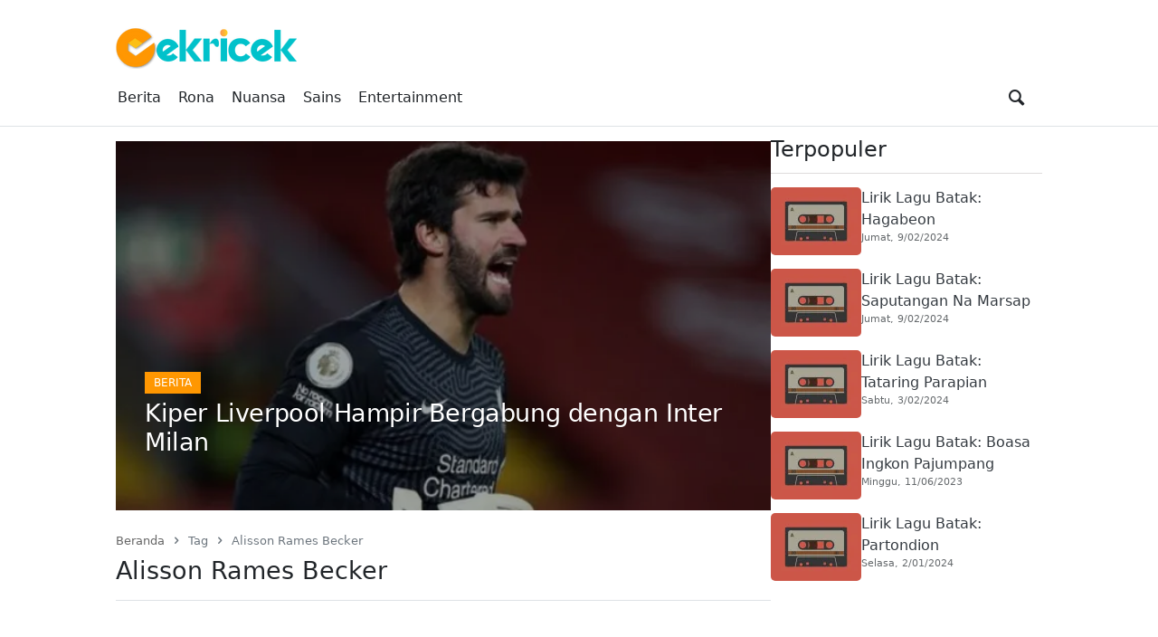

--- FILE ---
content_type: text/html; charset=UTF-8
request_url: https://cekricek.id/tag/alisson-rames-becker/
body_size: 34809
content:
<!DOCTYPE html>
<html lang="id" prefix="og: https://ogp.me/ns#">
<head><style>img.lazy{min-height:1px}</style><link href="https://cekricek.id/wp-content/plugins/w3-total-cache/pub/js/lazyload.min.js" as="script">
	        <meta charset="UTF-8">
        <meta name="viewport" content="width=device-width, initial-scale=1">
		<link rel="manifest" href="https://cekricek.id/wp-json/push-notification/v2/pn-manifest-json">
<!-- Optimasi Mesin Pencari oleh Rank Math PRO - https://rankmath.com/ -->
<title>Kumpulan Berita Alisson Rames Becker Terbaru Hari Ini</title>
<meta name="robots" content="follow, index, max-snippet:-1, max-video-preview:-1, max-image-preview:large"/>
<link rel="canonical" href="https://cekricek.id/tag/alisson-rames-becker/" />
<meta property="og:locale" content="id_ID" />
<meta property="og:type" content="article" />
<meta property="og:title" content="Kumpulan Berita Alisson Rames Becker Terbaru Hari Ini" />
<meta property="og:url" content="https://cekricek.id/tag/alisson-rames-becker/" />
<meta property="og:site_name" content="Cekricek.id" />
<meta property="article:publisher" content="https://web.facebook.com/cekricekid" />
<meta property="fb:app_id" content="246730437031570" />
<meta name="twitter:card" content="summary_large_image" />
<meta name="twitter:title" content="Kumpulan Berita Alisson Rames Becker Terbaru Hari Ini" />
<meta name="twitter:site" content="@cekricekid" />
<meta name="twitter:label1" content="Pos" />
<meta name="twitter:data1" content="1" />
<script type="application/ld+json" class="rank-math-schema-pro">{"@context":"https://schema.org","@graph":[{"@type":"Place","@id":"https://cekricek.id/#place","address":{"@type":"PostalAddress","streetAddress":"Jalan Batang Kampar No. 1","addressLocality":"Padang","addressRegion":"Sumatra Barat","postalCode":"25111","addressCountry":"Indonesia"}},{"@type":"Corporation","@id":"https://cekricek.id/#organization","name":"Cekricek.id","url":"https://cekricek.id","sameAs":["https://web.facebook.com/cekricekid","https://twitter.com/cekricekid"],"email":"cekricekid@gmail.com","address":{"@type":"PostalAddress","streetAddress":"Jalan Batang Kampar No. 1","addressLocality":"Padang","addressRegion":"Sumatra Barat","postalCode":"25111","addressCountry":"Indonesia"},"logo":{"@type":"ImageObject","@id":"https://cekricek.id/#logo","url":"https://cekricek.id/wp-content/uploads/2022/02/cropped-logo-Oke-2.png","contentUrl":"https://cekricek.id/wp-content/uploads/2022/02/cropped-logo-Oke-2.png","caption":"Cekricek.id","inLanguage":"id","width":"200","height":"60"},"contactPoint":[{"@type":"ContactPoint","telephone":"+6281267442995","contactType":"customer support"}],"location":{"@id":"https://cekricek.id/#place"}},{"@type":"WebSite","@id":"https://cekricek.id/#website","url":"https://cekricek.id","name":"Cekricek.id","alternateName":"Cekricek","publisher":{"@id":"https://cekricek.id/#organization"},"inLanguage":"id"},{"@type":"BreadcrumbList","@id":"https://cekricek.id/tag/alisson-rames-becker/#breadcrumb","itemListElement":[{"@type":"ListItem","position":"1","item":{"@id":"https://cekricek.id","name":"Beranda"}},{"@type":"ListItem","position":"2","item":{"@id":"https://cekricek.id/tag/alisson-rames-becker/","name":"Alisson Rames Becker"}}]},{"@type":"CollectionPage","@id":"https://cekricek.id/tag/alisson-rames-becker/#webpage","url":"https://cekricek.id/tag/alisson-rames-becker/","name":"Kumpulan Berita Alisson Rames Becker Terbaru Hari Ini","isPartOf":{"@id":"https://cekricek.id/#website"},"inLanguage":"id","breadcrumb":{"@id":"https://cekricek.id/tag/alisson-rames-becker/#breadcrumb"}}]}</script>
<!-- /Plugin WordPress Rank Math SEO -->

<link rel='dns-prefetch' href='//www.googletagmanager.com' />
<link rel='dns-prefetch' href='//stats.wp.com' />
<link rel='preconnect' href='//i0.wp.com' />
<link rel="alternate" type="application/rss+xml" title="Cekricek.id &raquo; Feed" href="https://cekricek.id/feed/" />
<link rel="alternate" type="application/rss+xml" title="Cekricek.id &raquo; Umpan Komentar" href="https://cekricek.id/comments/feed/" />
            <link rel="preload" href="//cekricek.id/wp-content/themes/news-tray/assets/fontello/font/fontello.woff2" as="font" type="font/woff2" crossorigin>
			<link rel="alternate" type="application/rss+xml" title="Cekricek.id &raquo; Alisson Rames Becker Umpan Tag" href="https://cekricek.id/tag/alisson-rames-becker/feed/" />
<link rel="alternate" type="application/rss+xml" title="Feed Cekricek.id &raquo; Cerita" href="https://cekricek.id/stories/feed/"><style id='wp-img-auto-sizes-contain-inline-css' type='text/css'>
img:is([sizes=auto i],[sizes^="auto," i]){contain-intrinsic-size:3000px 1500px}
/*# sourceURL=wp-img-auto-sizes-contain-inline-css */
</style>
<style media="all">@font-face{font-family:'fontello';src:url('/wp-content/themes/news-tray/assets/fontello/font/fontello.eot');src:url('/wp-content/themes/news-tray/assets/fontello/font/fontello.eot#iefix') format('embedded-opentype'), url('/wp-content/themes/news-tray/assets/fontello/font/fontello.woff2') format('woff2'), url('/wp-content/themes/news-tray/assets/fontello/font/fontello.woff') format('woff'), url('/wp-content/themes/news-tray/assets/fontello/font/fontello.ttf') format('truetype'), url('/wp-content/themes/news-tray/assets/fontello/font/fontello.svg#fontello') format('svg');font-weight:normal;font-style:normal;font-display:swap}[class^="ic-"]:before,[class*=" ic-"]:before{font-family:"fontello";font-style:normal;font-weight:normal;speak:never;display:inline-block;text-decoration:inherit;width:1em;margin-right: .2em;text-align:center;font-variant:normal;text-transform:none;line-height:1em;margin-left: .2em;-webkit-font-smoothing:antialiased;-moz-osx-font-smoothing:grayscale}.ic-dribbble:before{content:'\e800'}.ic-duckduckgo:before{content:'\e801'}.ic-vimeo:before{content:'\e802'}.ic-paypal:before{content:'\e803'}.ic-android:before{content:'\e804'}.ic-digg:before{content:'\e805'}.ic-reddit:before{content:'\e806'}.ic-spotify:before{content:'\e807'}.ic-pinterest:before{content:'\e808'}.ic-appstore:before{content:'\e809'}.ic-rss:before{content:'\e80a'}.ic-blogger:before{content:'\e80b'}.ic-skype:before{content:'\e80c'}.ic-wordpress:before{content:'\e80d'}.ic-wikipedia:before{content:'\e80e'}.ic-yahoo:before{content:'\e80f'}.ic-gmail:before{content:'\e810'}.ic-chrome:before{content:'\e811'}.ic-github:before{content:'\e812'}.ic-youtube:before{content:'\e813'}.ic-stackoverflow:before{content:'\e814'}.ic-pinboard:before{content:'\e815'}.ic-cart:before{content:'\e816'}.ic-lkdto:before{content:'\e817'}.ic-glass:before{content:'\e818'}.ic-user:before{content:'\e819'}.ic-group:before{content:'\e81a'}.ic-bookmark-empty:before{content:'\e81b'}.ic-bookmark:before{content:'\e81c'}.ic-print:before{content:'\e81d'}.ic-comment:before{content:'\e81e'}.ic-comments:before{content:'\e81f'}.ic-bell:before{content:'\e820'}.ic-phone:before{content:'\e821'}.ic-align-justify:before{content:'\e822'}.ic-align-right:before{content:'\e823'}.ic-align-center:before{content:'\e824'}.ic-align-left:before{content:'\e825'}.ic-gift:before{content:'\e826'}.ic-link:before{content:'\e827'}.ic-clipboard:before{content:'\e828'}.ic-megaphone:before{content:'\e829'}.ic-signal-alt:before{content:'\e82a'}.ic-trash:before{content:'\e82b'}.ic-caret-down:before{content:'\e82c'}.ic-caret-left:before{content:'\e82d'}.ic-caret-right:before{content:'\e82e'}.ic-caret-up:before{content:'\e82f'}.ic-shuffle:before{content:'\e830'}.ic-music:before{content:'\e831'}.ic-reload:before{content:'\e832'}.ic-caret-down-s:before{content:'\e833'}.ic-caret-left-s:before{content:'\e834'}.ic-caret-right-s:before{content:'\e835'}.ic-caret-up-s:before{content:'\e836'}.ic-light-down:before{content:'\e837'}.ic-light-up:before{content:'\e838'}.ic-adjust:before{content:'\e839'}.ic-signal:before{content:'\e83a'}.ic-paper-plane:before{content:'\e83b'}.ic-chart-area:before{content:'\e83c'}.ic-search:before{content:'\e83d'}.ic-heart-1:before{content:'\e83e'}.ic-star-1:before{content:'\e83f'}.ic-heart:before{content:'\e840'}.ic-heart-line:before{content:'\e841'}.ic-lock:before{content:'\e842'}.ic-unlock:before{content:'\e843'}.ic-reply:before{content:'\e844'}.ic-reply-all:before{content:'\e845'}.ic-mobile:before{content:'\e846'}.ic-archive:before{content:'\e847'}.ic-folder:before{content:'\e848'}.ic-zoom-in:before{content:'\e849'}.ic-logout:before{content:'\e84a'}.ic-videocam:before{content:'\e84b'}.ic-home:before{content:'\e84c'}.ic-camera:before{content:'\e84d'}.ic-tag:before{content:'\e84e'}.ic-tags:before{content:'\e84f'}.ic-pencil:before{content:'\e850'}.ic-volume-down:before{content:'\e851'}.ic-volume:before{content:'\e852'}.ic-volume-up:before{content:'\e853'}.ic-play:before{content:'\e854'}.ic-stop:before{content:'\e855'}.ic-briefcase:before{content:'\e856'}.ic-address-book:before{content:'\e857'}.ic-volume-off:before{content:'\e858'}.ic-crown:before{content:'\e859'}.ic-gauge:before{content:'\e85a'}.ic-star:before{content:'\e85b'}.ic-star-line:before{content:'\e85c'}.ic-twitter:before{content:'\e85d'}.ic-facebook:before{content:'\e85e'}.ic-bitbucket:before{content:'\e85f'}.ic-battery-1:before{content:'\e860'}.ic-battery-2:before{content:'\e861'}.ic-battery-3:before{content:'\e862'}.ic-battery-full:before{content:'\e863'}.ic-battery-charge:before{content:'\e864'}.ic-w3c:before{content:'\e865'}.ic-html5:before{content:'\e866'}.ic-vk:before{content:'\e867'}.ic-linkedin:before{content:'\e868'}.ic-amazon:before{content:'\e869'}.ic-ebay:before{content:'\e86a'}.ic-soundcloud:before{content:'\e86b'}.ic-quora:before{content:'\e86c'}.ic-terminal:before{content:'\e86d'}.ic-popup:before{content:'\e86e'}.ic-off:before{content:'\e86f'}.ic-location:before{content:'\e870'}.ic-resize-full-alt:before{content:'\e871'}.ic-bell-line:before{content:'\e872'}.ic-resize-small-alt:before{content:'\e873'}.ic-camera-alt:before{content:'\e874'}.ic-picture:before{content:'\e875'}.ic-flash:before{content:'\e876'}.ic-weather:before{content:'\e877'}.ic-instagram:before{content:'\e878'}.ic-cogs:before{content:'\e879'}.ic-cog:before{content:'\e87a'}.ic-at:before{content:'\e87b'}.ic-calendar:before{content:'\e87c'}.ic-eye:before{content:'\e87d'}.ic-eye-off:before{content:'\e87e'}.ic-easel:before{content:'\e87f'}.ic-fire:before{content:'\e880'}.ic-close:before{content:'\e881'}.ic-check:before{content:'\e882'}.ic-plus:before{content:'\e883'}.ic-zoom-out:before{content:'\e884'}.ic-home-outline:before{content:'\e885'}.ic-pause:before{content:'\e887'}.ic-forward:before{content:'\e888'}.ic-backward:before{content:'\e889'}.ic-eject:before{content:'\e88a'}.ic-th-thumb:before{content:'\f00a'}.ic-th-thumb-empty:before{content:'\f00b'}.ic-star-half:before{content:'\f022'}.ic-star-half-line:before{content:'\f024'}.ic-mic:before{content:'\f048'}.ic-beaker:before{content:'\f0c3'}.ic-download-cloud:before{content:'\f0ed'}.ic-upload-cloud:before{content:'\f0ee'}.ic-code:before{content:'\f121'}.ic-direction:before{content:'\f124'}.ic-linux:before{content:'\f17c'}.ic-trello:before{content:'\f181'}.ic-slack:before{content:'\f198'}.ic-google:before{content:'\f1a0'}.ic-database:before{content:'\f1c0'}.ic-file-pdf:before{content:'\f1c1'}.ic-file-word:before{content:'\f1c2'}.ic-file-excel:before{content:'\f1c3'}.ic-file-powerpoint:before{content:'\f1c4'}.ic-file-image:before{content:'\f1c5'}.ic-file-archive:before{content:'\f1c6'}.ic-file-audio:before{content:'\f1c7'}.ic-file-video:before{content:'\f1c8'}.ic-file-code:before{content:'\f1c9'}.ic-cc-visa:before{content:'\f1f0'}.ic-cc-mastercard:before{content:'\f1f1'}.ic-cc-discover:before{content:'\f1f2'}.ic-cc-amex:before{content:'\f1f3'}.ic-cc-paypal:before{content:'\f1f4'}.ic-cc-stripe:before{content:'\f1f5'}.ic-bell-off-empty:before{content:'\f1f7'}.ic-whatsapp:before{content:'\f232'}.ic-cc-jcb:before{content:'\f24b'}.ic-cc-diners-club:before{content:'\f24c'}.ic-hourglass-o:before{content:'\f250'}.ic-hourglass-1:before{content:'\f251'}.ic-hourglass-2:before{content:'\f252'}.ic-hourglass-3:before{content:'\f253'}.ic-hourglass:before{content:'\f254'}.ic-safari:before{content:'\f267'}.ic-firefox:before{content:'\f269'}.ic-opera:before{content:'\f26a'}.ic-internet-explorer:before{content:'\f26b'}.ic-desktop:before{content:'\f26c'}.ic-credit-card:before{content:'\f283'}.ic-usb:before{content:'\f287'}.ic-bluetooth:before{content:'\f293'}.ic-bluetooth-b:before{content:'\f294'}.ic-universal-access:before{content:'\f29a'}.ic-envelope-open:before{content:'\f2b6'}.ic-envelope-open-o:before{content:'\f2b7'}.ic-windows:before{content:'\f325'}.ic-behance:before{content:'\f34e'}.ic-search-1:before{content:'\f50d'}:root{--bs-blue:#0d6efd;--bs-indigo:#6610f2;--bs-purple:#6f42c1;--bs-pink:#d63384;--bs-red:var(--bs-red, #e84a59);--bs-orange:#fd7e14;--bs-yellow:#ffc107;--bs-green:#198754;--bs-teal:#20c997;--bs-cyan:#0dcaf0;--bs-white:#fff;--bs-gray:#6c757d;--bs-gray-dark:#343a40;--bs-gray-100:#f8f9fa;--bs-gray-200:#e9ecef;--bs-gray-300:#dee2e6;--bs-gray-400:#ced4da;--bs-gray-500:#adb5bd;--bs-gray-600:#6c757d;--bs-gray-700:#495057;--bs-gray-800:#343a40;--bs-gray-900:#212529;--bs-primary:#0d6efd;--bs-secondary:#6c757d;--bs-success:#198754;--bs-info:#0dcaf0;--bs-warning:#ffc107;--bs-danger:#dc3545;--bs-light:#f8f9fa;--bs-dark:#212529;--bs-primary-rgb:13, 110, 253;--bs-secondary-rgb:108, 117, 125;--bs-success-rgb:25, 135, 84;--bs-info-rgb:13, 202, 240;--bs-warning-rgb:255, 193, 7;--bs-danger-rgb:220, 53, 69;--bs-light-rgb:248, 249, 250;--bs-dark-rgb:33, 37, 41;--bs-white-rgb:255, 255, 255;--bs-black-rgb:0, 0, 0;--bs-body-color-rgb:33, 37, 41;--bs-body-bg-rgb:255, 255, 255;--bs-font-sans-serif:system-ui, -apple-system, "Segoe UI", Roboto, "Helvetica Neue", Arial, "Noto Sans", "Liberation Sans", sans-serif, "Apple Color Emoji", "Segoe UI Emoji", "Segoe UI Symbol", "Noto Color Emoji";--bs-font-monospace:SFMono-Regular, Menlo, Monaco, Consolas, "Liberation Mono", "Courier New", monospace;--fontello-family:fontello, system-ui, -apple-system, "Segoe UI", Roboto, "Helvetica Neue", Arial, "Noto Sans", "Liberation Sans", sans-serif, "Apple Color Emoji", "Segoe UI Emoji", "Segoe UI Symbol", "Noto Color Emoji";--bs-gradient:linear-gradient(180deg, rgba(255, 255, 255, 0.15), rgba(255, 255, 255, 0));--bs-body-font-family:var(--bs-font-sans-serif);--bs-body-font-size:1rem;--bs-body-font-weight:400;--bs-body-line-height:1.5;--bs-body-color:#212529;--bs-body-bg:#fff;--bs-body-text-align:left}*,*::before,*::after{box-sizing:border-box}@media (prefers-reduced-motion: no-preference){:root{scroll-behavior:smooth}}body{margin:0;font-family:var(--bs-body-font-family);font-size:var(--bs-body-font-size);font-weight:var(--bs-body-font-weight);line-height:var(--bs-body-line-height);color:var(--bs-body-color);text-align:var(--bs-body-text-align, inherit);background-color:var(--bs-body-bg);-webkit-text-size-adjust:100%;-webkit-tap-highlight-color:rgba(0, 0, 0, 0)}hr{margin:1rem 0;color:inherit;background-color:currentColor;border:0;opacity:0.25}hr:not([size]){height:1px}h6,h5,h4,h3,h2,h1{margin-top:0;margin-bottom:0.5rem;font-weight:500;line-height:1.2}h1{font-size:2.5em}h2{font-size:2em}h3{font-size:1.75em}h4{font-size:1.5em}h5{font-size:1.25em}h6{font-size:1em}p{margin-top:0;margin-bottom:1rem}abbr[title],abbr[data-bs-original-title]{-webkit-text-decoration:underline dotted;text-decoration:underline dotted;cursor:help;-webkit-text-decoration-skip-ink:none;text-decoration-skip-ink:none}address{margin-bottom:1rem;font-style:normal;line-height:inherit}ol,ul{padding-left:2rem}ol,ul,dl{margin-top:0;margin-bottom:1rem}ol ol, ul ul, ol ul, ul ol{margin-bottom:0}dt{font-weight:700}dd{margin-bottom:0.5rem;margin-left:0}blockquote{margin:0 0 1rem}b,strong{font-weight:bolder}small{font-size:0.875em}mark{padding:0.2em;background-color:#fcf8e3}sub,sup{position:relative;font-size:0.75em;line-height:0;vertical-align:baseline}sub{bottom:-0.25em}sup{top:-0.5em}a{color:#0b6ced;text-decoration:underline}a:hover{color:#0a58ca}a:not([href]):not([class]),a:not([href]):not([class]):hover{color:inherit;text-decoration:none}pre,code,kbd,samp{font-family:var(--bs-font-monospace);font-size:1em;direction:ltr;unicode-bidi:bidi-override}pre{display:block;margin-top:0;margin-bottom:1rem;overflow:auto;font-size:0.875em}pre code{font-size:inherit;color:inherit;word-break:normal}code{font-size:0.875em;color:#d63384;word-wrap:break-word}a>code{color:inherit}kbd{padding:0.2rem 0.4rem;font-size:0.875em;color:#fff;background-color:#212529;border-radius:0.2rem}kbd kbd{padding:0;font-size:1em;font-weight:700}figure{margin:0 0 1rem}img,svg{vertical-align:middle}table{caption-side:bottom;border-collapse:collapse}caption{padding-top:0.5rem;padding-bottom:0.5rem;color:#6c757d;text-align:left}th{text-align:inherit;text-align:-webkit-match-parent}thead,tbody,tfoot,tr,td,th{border-color:inherit;border-style:solid;border-width:0}label{display:inline-block}button{border-radius:0}button:focus:not(:focus-visible){outline:0}input,button,select,optgroup,textarea{margin:0;font-family:inherit;font-size:inherit;line-height:inherit}button,select{text-transform:none}[role=button]{cursor:pointer}select{word-wrap:normal}select:disabled{opacity:1}[list]::-webkit-calendar-picker-indicator{display:none}button,[type=button],[type=reset],[type=submit]{-webkit-appearance:button}button:not(:disabled),[type=button]:not(:disabled),[type=reset]:not(:disabled),[type=submit]:not(:disabled){cursor:pointer}::-moz-focus-inner{padding:0;border-style:none}textarea{resize:vertical}fieldset{min-width:0;padding:0;margin:0;border:0}legend{float:left;width:100%;padding:0;margin-bottom:0.5rem;font-size:calc(1.275rem + 0.3vw);line-height:inherit}@media (min-width: 1200px){legend{font-size:1.5rem}}legend+*{clear:left}::-webkit-datetime-edit-fields-wrapper,::-webkit-datetime-edit-text,::-webkit-datetime-edit-minute,::-webkit-datetime-edit-hour-field,::-webkit-datetime-edit-day-field,::-webkit-datetime-edit-month-field,::-webkit-datetime-edit-year-field{padding:0}::-webkit-inner-spin-button{height:auto}[type=search]{outline-offset:-2px;-webkit-appearance:textfield}::-webkit-search-decoration{-webkit-appearance:none}::-webkit-color-swatch-wrapper{padding:0}::-webkit-file-upload-button{font:inherit}::file-selector-button{font:inherit}::-webkit-file-upload-button{font:inherit;-webkit-appearance:button}output{display:inline-block}iframe{border:0}summary{display:list-item;cursor:pointer}progress{vertical-align:baseline}[hidden]{display:none !important}.screen-reader-text{border:0;clip:rect(1px,1px,1px,1px);-webkit-clip-path:inset(50%);clip-path:inset(50%);height:1px;margin:-1px;overflow:hidden;padding:0;position:absolute;width:1px;word-wrap:normal!important}.screen-reader-text:focus{background-color:#ddd;clip:auto!important;-webkit-clip-path:none;clip-path:none;color:#444;display:block;font-size:1em;height:auto;left:5px;line-height:normal;padding:15px 23px 14px;text-decoration:none;top:5px;width:auto;z-index:100000}.text-center{text-align:center}.text-left{text-align:left}.text-right{text-align:right}.text-justify{text-align:justify}.text-small{font-size:0.875em}.text-smaller{font-size:0.75em}.text-bold{font-weight:bold}.text-lighter{font-weight:lighter}.text-italic{font-style:italic}.clearfix{clear:both}.clearfix::after,.clearfix::before{content:'';clear:both;display:table}.container,.container-fluid,.container-xxl,.container-xl,.container-lg,.container-md,.container-sm{width:100%;padding-right:var(--bs-gutter-x, 0.75rem);padding-left:var(--bs-gutter-x, 0.75rem);margin-right:auto;margin-left:auto}@media (min-width: 576px){.container-sm,.container{max-width:540px}}@media (min-width: 780px){.container-md,.container-sm,.container{max-width:720px}}@media (min-width: 992px){.container-lg,.container-md,.container-sm,.container{max-width:960px}}@media (min-width: 1200px){.container-xl,.container-lg,.container-md,.container-sm,.container{max-width:1140px}}@media (min-width: 1400px){.container-xxl,.container-xl,.container-lg,.container-md,.container-sm,.container{max-width:1320px}}.table{--bs-table-bg:transparent;--bs-table-accent-bg:transparent;--bs-table-striped-color:#212529;--bs-table-striped-bg:rgba(0, 0, 0, 0.05);--bs-table-active-color:#212529;--bs-table-active-bg:rgba(0, 0, 0, 0.1);--bs-table-hover-color:#212529;--bs-table-hover-bg:rgba(0, 0, 0, 0.075);width:100%;margin-bottom:1rem;color:#212529;vertical-align:top;border-color:#dee2e6}.table>:not(caption)>*>*{padding:0.5rem 0.5rem;background-color:var(--bs-table-bg);border-bottom-width:1px;box-shadow:inset 0 0 0 9999px var(--bs-table-accent-bg)}.table>tbody{vertical-align:inherit}.table>thead{vertical-align:bottom}.table>:not(:first-child){border-top:2px solid currentColor}.caption-top{caption-side:top}.table-sm>:not(caption)>*>*{padding:0.25rem 0.25rem}.table-bordered>:not(caption)>*{border-width:1px 0}.table-bordered>:not(caption)>*>*{border-width:0 1px}.table-borderless>:not(caption)>*>*{border-bottom-width:0}.table-borderless>:not(:first-child){border-top-width:0}.table-striped>tbody>tr:nth-of-type(odd)>*{--bs-table-accent-bg:var(--bs-table-striped-bg);color:var(--bs-table-striped-color)}.table-active{--bs-table-accent-bg:var(--bs-table-active-bg);color:var(--bs-table-active-color)}.table-hover>tbody>tr:hover>*{--bs-table-accent-bg:var(--bs-table-hover-bg);color:var(--bs-table-hover-color)}.table-primary{--bs-table-bg:#cfe2ff;--bs-table-striped-bg:#c5d7f2;--bs-table-striped-color:#000;--bs-table-active-bg:#bacbe6;--bs-table-active-color:#000;--bs-table-hover-bg:#bfd1ec;--bs-table-hover-color:#000;color:#000;border-color:#bacbe6}.table-secondary{--bs-table-bg:#e2e3e5;--bs-table-striped-bg:#d7d8da;--bs-table-striped-color:#000;--bs-table-active-bg:#cbccce;--bs-table-active-color:#000;--bs-table-hover-bg:#d1d2d4;--bs-table-hover-color:#000;color:#000;border-color:#cbccce}.table-success{--bs-table-bg:#d1e7dd;--bs-table-striped-bg:#c7dbd2;--bs-table-striped-color:#000;--bs-table-active-bg:#bcd0c7;--bs-table-active-color:#000;--bs-table-hover-bg:#c1d6cc;--bs-table-hover-color:#000;color:#000;border-color:#bcd0c7}.table-info{--bs-table-bg:#cff4fc;--bs-table-striped-bg:#c5e8ef;--bs-table-striped-color:#000;--bs-table-active-bg:#badce3;--bs-table-active-color:#000;--bs-table-hover-bg:#bfe2e9;--bs-table-hover-color:#000;color:#000;border-color:#badce3}.table-warning{--bs-table-bg:#fff3cd;--bs-table-striped-bg:#f2e7c3;--bs-table-striped-color:#000;--bs-table-active-bg:#e6dbb9;--bs-table-active-color:#000;--bs-table-hover-bg:#ece1be;--bs-table-hover-color:#000;color:#000;border-color:#e6dbb9}.table-danger{--bs-table-bg:#f8d7da;--bs-table-striped-bg:#eccccf;--bs-table-striped-color:#000;--bs-table-active-bg:#dfc2c4;--bs-table-active-color:#000;--bs-table-hover-bg:#e5c7ca;--bs-table-hover-color:#000;color:#000;border-color:#dfc2c4}.table-light{--bs-table-bg:#f8f9fa;--bs-table-striped-bg:#ecedee;--bs-table-striped-color:#000;--bs-table-active-bg:#dfe0e1;--bs-table-active-color:#000;--bs-table-hover-bg:#e5e6e7;--bs-table-hover-color:#000;color:#000;border-color:#dfe0e1}.table-dark{--bs-table-bg:#212529;--bs-table-striped-bg:#2c3034;--bs-table-striped-color:#fff;--bs-table-active-bg:#373b3e;--bs-table-active-color:#fff;--bs-table-hover-bg:#323539;--bs-table-hover-color:#fff;color:#fff;border-color:#373b3e}.table-responsive{overflow-x:auto;-webkit-overflow-scrolling:touch}@media (max-width: 575.98px){.table-responsive-sm{overflow-x:auto;-webkit-overflow-scrolling:touch}}@media (max-width: 767.98px){.table-responsive-md{overflow-x:auto;-webkit-overflow-scrolling:touch}}@media (max-width: 991.98px){.table-responsive-lg{overflow-x:auto;-webkit-overflow-scrolling:touch}}@media (max-width: 1199.98px){.table-responsive-xl{overflow-x:auto;-webkit-overflow-scrolling:touch}}@media (max-width: 1399.98px){.table-responsive-xxl{overflow-x:auto;-webkit-overflow-scrolling:touch}}.form-label{margin-bottom:0.5rem}.col-form-label{padding-top:calc(0.375rem + 1px);padding-bottom:calc(0.375rem + 1px);margin-bottom:0;font-size:inherit;line-height:1.5}.col-form-label-lg{padding-top:calc(0.5rem + 1px);padding-bottom:calc(0.5rem + 1px);font-size:1.25rem}.col-form-label-sm{padding-top:calc(0.25rem + 1px);padding-bottom:calc(0.25rem + 1px);font-size:0.875rem}.form-text{margin-top:0.25rem;font-size:0.875em;color:#6c757d}.form-control{display:block;width:100%;padding:0.375rem 0.75rem;font-size:1rem;font-weight:400;line-height:1.5;color:#212529;background-color:#fff;background-clip:padding-box;border:1px solid #ced4da;-webkit-appearance:none;-moz-appearance:none;appearance:none;border-radius:0.25rem;transition:border-color 0.15s ease-in-out}@media (prefers-reduced-motion: reduce){.form-control{transition:none}}.form-control[type=file]{overflow:hidden}.form-control[type=file]:not(:disabled):not([readonly]){cursor:pointer}.form-control:focus{color:#212529;background-color:#fff;outline:0}.form-control::-webkit-date-and-time-value{height:1.5em}.form-control::-moz-placeholder{color:#6c757d;opacity:1}.form-control::placeholder{color:#6c757d;opacity:1}.form-control:disabled,.form-control[readonly]{background-color:#e9ecef;opacity:1}.form-control::-webkit-file-upload-button{padding:0.375rem 0.75rem;margin:-0.375rem -0.75rem;-webkit-margin-end:0.75rem;margin-inline-end:0.75rem;color:#212529;background-color:#e9ecef;pointer-events:none;border-color:inherit;border-style:solid;border-width:0;border-inline-end-width:1px;border-radius:0;-webkit-transition:color 0.15s ease-in-out, background-color 0.15s ease-in-out, border-color 0.15s ease-in-out, box-shadow 0.15s ease-in-out;transition:color 0.15s ease-in-out, background-color 0.15s ease-in-out, border-color 0.15s ease-in-out, box-shadow 0.15s ease-in-out}.form-control::file-selector-button{padding:0.375rem 0.75rem;margin:-0.375rem -0.75rem;-webkit-margin-end:0.75rem;margin-inline-end:0.75rem;color:#212529;background-color:#e9ecef;pointer-events:none;border-color:inherit;border-style:solid;border-width:0;border-inline-end-width:1px;border-radius:0;transition:color 0.15s ease-in-out, background-color 0.15s ease-in-out, border-color 0.15s ease-in-out, box-shadow 0.15s ease-in-out}@media (prefers-reduced-motion: reduce){.form-control::-webkit-file-upload-button{-webkit-transition:none;transition:none}.form-control::file-selector-button{transition:none}}.form-control:hover:not(:disabled):not([readonly])::-webkit-file-upload-button{background-color:#dde0e3}.form-control:hover:not(:disabled):not([readonly])::file-selector-button{background-color:#dde0e3}.form-control::-webkit-file-upload-button{padding:0.375rem 0.75rem;margin:-0.375rem -0.75rem;-webkit-margin-end:0.75rem;margin-inline-end:0.75rem;color:#212529;background-color:#e9ecef;pointer-events:none;border-color:inherit;border-style:solid;border-width:0;border-inline-end-width:1px;border-radius:0;-webkit-transition:color 0.15s ease-in-out, background-color 0.15s ease-in-out, border-color 0.15s ease-in-out, box-shadow 0.15s ease-in-out;transition:color 0.15s ease-in-out, background-color 0.15s ease-in-out, border-color 0.15s ease-in-out, box-shadow 0.15s ease-in-out}@media (prefers-reduced-motion: reduce){.form-control::-webkit-file-upload-button{-webkit-transition:none;transition:none}}.form-control:hover:not(:disabled):not([readonly])::-webkit-file-upload-button{background-color:#dde0e3}.form-control-plaintext{display:block;width:100%;padding:0.375rem 0;margin-bottom:0;line-height:1.5;color:#212529;background-color:transparent;border:solid transparent;border-width:1px 0}.form-control-plaintext.form-control-sm,.form-control-plaintext.form-control-lg{padding-right:0;padding-left:0}.form-control-sm{min-height:calc(1.5em + 0.5rem + 2px);padding:0.25rem 0.5rem;font-size:0.875rem;border-radius:0.2rem}.form-control-sm::-webkit-file-upload-button{padding:0.25rem 0.5rem;margin:-0.25rem -0.5rem;-webkit-margin-end:0.5rem;margin-inline-end:0.5rem}.form-control-sm::file-selector-button{padding:0.25rem 0.5rem;margin:-0.25rem -0.5rem;-webkit-margin-end:0.5rem;margin-inline-end:0.5rem}.form-control-sm::-webkit-file-upload-button{padding:0.25rem 0.5rem;margin:-0.25rem -0.5rem;-webkit-margin-end:0.5rem;margin-inline-end:0.5rem}.form-control-lg{min-height:calc(1.5em + 1rem + 2px);padding:0.5rem 1rem;font-size:1.25rem;border-radius:0.3rem}.form-control-lg::-webkit-file-upload-button{padding:0.5rem 1rem;margin:-0.5rem -1rem;-webkit-margin-end:1rem;margin-inline-end:1rem}.form-control-lg::file-selector-button{padding:0.5rem 1rem;margin:-0.5rem -1rem;-webkit-margin-end:1rem;margin-inline-end:1rem}.form-control-lg::-webkit-file-upload-button{padding:0.5rem 1rem;margin:-0.5rem -1rem;-webkit-margin-end:1rem;margin-inline-end:1rem}textarea.form-control{min-height:calc(1.5em + 0.75rem + 2px)}textarea.form-control-sm{min-height:calc(1.5em + 0.5rem + 2px)}textarea.form-control-lg{min-height:calc(1.5em + 1rem + 2px)}.form-control-color{width:3rem;height:auto;padding:0.375rem}.form-control-color:not(:disabled):not([readonly]){cursor:pointer}.form-control-color::-moz-color-swatch{height:1.5em;border-radius:0.25rem}.form-control-color::-webkit-color-swatch{height:1.5em;border-radius:0.25rem}.form-select{display:block;width:100%;padding:0.375rem 2.25rem 0.375rem 0.75rem;-moz-padding-start:calc(0.75rem - 3px);font-size:1rem;font-weight:400;line-height:1.5;color:#212529;background-color:#fff;background-image:url("data:image/svg+xml,%3csvg xmlns='http://www.w3.org/2000/svg' viewBox='0 0 16 16'%3e%3cpath fill='none' stroke='%23343a40' stroke-linecap='round' stroke-linejoin='round' stroke-width='2' d='M2 5l6 6 6-6'/%3e%3c/svg%3e");background-repeat:no-repeat;background-position:right 0.75rem center;background-size:16px 12px;border:1px solid #ced4da;border-radius:0.25rem;transition:border-color 0.15s ease-in-out, box-shadow 0.15s ease-in-out;-webkit-appearance:none;-moz-appearance:none;appearance:none}@media (prefers-reduced-motion: reduce){.form-select{transition:none}}.form-select:focus{border-color:#999;outline:0}.form-select[multiple],.form-select[size]:not([size="1"]){padding-right:0.75rem;background-image:none}.form-select:disabled{background-color:#e9ecef}.form-select:-moz-focusring{color:transparent;text-shadow:0 0 0 #212529}.form-select-sm{padding-top:0.25rem;padding-bottom:0.25rem;padding-left:0.5rem;font-size:0.875rem;border-radius:0.2rem}.form-select-lg{padding-top:0.5rem;padding-bottom:0.5rem;padding-left:1rem;font-size:1.25rem;border-radius:0.3rem}.form-check{display:block;min-height:1.5rem;padding-left:1.5em;margin-bottom:0.125rem}.form-check .form-check-input{float:left;margin-left:-1.5em}.form-check-input{width:1em;height:1em;margin-top:0.25em;vertical-align:top;background-color:#fff;background-repeat:no-repeat;background-position:center;background-size:contain;border:1px solid rgba(0, 0, 0, 0.25);-webkit-appearance:none;-moz-appearance:none;appearance:none;-webkit-print-color-adjust:exact;color-adjust:exact}.form-check-input[type=checkbox]{border-radius:0.25em}.form-check-input[type=radio]{border-radius:50%}.form-check-input:active{filter:brightness(90%)}.form-check-input:focus{border-color:#999;outline:0}.form-check-input:checked{background-color:#0d6efd;border-color:#0d6efd}.form-check-input:checked[type=checkbox]{background-image:url("data:image/svg+xml,%3csvg xmlns='http://www.w3.org/2000/svg' viewBox='0 0 20 20'%3e%3cpath fill='none' stroke='%23fff' stroke-linecap='round' stroke-linejoin='round' stroke-width='3' d='M6 10l3 3l6-6'/%3e%3c/svg%3e")}.form-check-input:checked[type=radio]{background-image:url("data:image/svg+xml,%3csvg xmlns='http://www.w3.org/2000/svg' viewBox='-4 -4 8 8'%3e%3ccircle r='2' fill='%23fff'/%3e%3c/svg%3e")}.form-check-input[type=checkbox]:indeterminate{background-color:#0d6efd;border-color:#0d6efd;background-image:url("data:image/svg+xml,%3csvg xmlns='http://www.w3.org/2000/svg' viewBox='0 0 20 20'%3e%3cpath fill='none' stroke='%23fff' stroke-linecap='round' stroke-linejoin='round' stroke-width='3' d='M6 10h8'/%3e%3c/svg%3e")}.form-check-input:disabled{pointer-events:none;filter:none;opacity:0.5}.form-check-input[disabled]~.form-check-label,.form-check-input:disabled~.form-check-label{opacity:0.5}.form-switch{padding-left:2.5em}.form-switch .form-check-input{width:2em;margin-left:-2.5em;background-image:url("data:image/svg+xml,%3csvg xmlns='http://www.w3.org/2000/svg' viewBox='-4 -4 8 8'%3e%3ccircle r='3' fill='rgba%280, 0, 0, 0.25%29'/%3e%3c/svg%3e");background-position:left center;border-radius:2em;transition:background-position 0.15s ease-in-out}@media (prefers-reduced-motion: reduce){.form-switch .form-check-input{transition:none}}.form-switch .form-check-input:focus{background-image:url("data:image/svg+xml,%3csvg xmlns='http://www.w3.org/2000/svg' viewBox='-4 -4 8 8'%3e%3ccircle r='3' fill='%2386b7fe'/%3e%3c/svg%3e")}.form-switch .form-check-input:checked{background-position:right center;background-image:url("data:image/svg+xml,%3csvg xmlns='http://www.w3.org/2000/svg' viewBox='-4 -4 8 8'%3e%3ccircle r='3' fill='%23fff'/%3e%3c/svg%3e")}.form-check-inline{display:inline-block;margin-right:1rem}.btn-check{position:absolute;clip:rect(0, 0, 0, 0);pointer-events:none}.btn-check[disabled]+.btn,.btn-check:disabled+.btn{pointer-events:none;filter:none;opacity:0.65}.form-range{width:100%;height:1.5rem;padding:0;background-color:transparent;-webkit-appearance:none;-moz-appearance:none;appearance:none}.form-range:focus{outline:0}.form-range:focus::-webkit-slider-thumb{box-shadow:0 0 0 1px #fff, 0 0 0 0.25rem rgba(13, 110, 253, 0.25)}.form-range:focus::-moz-range-thumb{box-shadow:0 0 0 1px #fff, 0 0 0 0.25rem rgba(13, 110, 253, 0.25)}.form-range::-moz-focus-outer{border:0}.form-range::-webkit-slider-thumb{width:1rem;height:1rem;margin-top:-0.25rem;background-color:#0d6efd;border:0;border-radius:1rem;-webkit-transition:background-color 0.15s ease-in-out, border-color 0.15s ease-in-out, box-shadow 0.15s ease-in-out;transition:background-color 0.15s ease-in-out, border-color 0.15s ease-in-out, box-shadow 0.15s ease-in-out;-webkit-appearance:none;appearance:none}@media (prefers-reduced-motion: reduce){.form-range::-webkit-slider-thumb{-webkit-transition:none;transition:none}}.form-range::-webkit-slider-thumb:active{background-color:#b6d4fe}.form-range::-webkit-slider-runnable-track{width:100%;height:0.5rem;color:transparent;cursor:pointer;background-color:#dee2e6;border-color:transparent;border-radius:1rem}.form-range::-moz-range-thumb{width:1rem;height:1rem;background-color:#0d6efd;border:0;border-radius:1rem;-moz-transition:background-color 0.15s ease-in-out, border-color 0.15s ease-in-out, box-shadow 0.15s ease-in-out;transition:background-color 0.15s ease-in-out, border-color 0.15s ease-in-out, box-shadow 0.15s ease-in-out;-moz-appearance:none;appearance:none}@media (prefers-reduced-motion: reduce){.form-range::-moz-range-thumb{-moz-transition:none;transition:none}}.form-range::-moz-range-thumb:active{background-color:#b6d4fe}.form-range::-moz-range-track{width:100%;height:0.5rem;color:transparent;cursor:pointer;background-color:#dee2e6;border-color:transparent;border-radius:1rem}.form-range:disabled{pointer-events:none}.form-range:disabled::-webkit-slider-thumb{background-color:#adb5bd}.form-range:disabled::-moz-range-thumb{background-color:#adb5bd}.form-floating{position:relative}.form-floating>.form-control,.form-floating>.form-select{height:calc(3.5rem + 2px);line-height:1.25}.form-floating>label{position:absolute;top:0;left:0;height:100%;padding:1rem 0.75rem;pointer-events:none;border:1px solid transparent;transform-origin:0 0;transition:opacity 0.1s ease-in-out, transform 0.1s ease-in-out}@media (prefers-reduced-motion: reduce){.form-floating>label{transition:none}}.form-floating>.form-control{padding:1rem 0.75rem}.form-floating>.form-control::-moz-placeholder{color:transparent}.form-floating>.form-control::placeholder{color:transparent}.form-floating>.form-control:not(:-moz-placeholder-shown){padding-top:1.625rem;padding-bottom:0.625rem}.form-floating>.form-control:focus,.form-floating>.form-control:not(:placeholder-shown){padding-top:1.625rem;padding-bottom:0.625rem}.form-floating>.form-control:-webkit-autofill{padding-top:1.625rem;padding-bottom:0.625rem}.form-floating>.form-select{padding-top:1.625rem;padding-bottom:0.625rem}.form-floating>.form-control:not(:-moz-placeholder-shown)~label{opacity:0.65;transform:scale(0.85) translateY(-0.5rem) translateX(0.15rem)}.form-floating>.form-control:focus~label,.form-floating>.form-control:not(:placeholder-shown)~label,.form-floating>.form-select~label{opacity:0.65;transform:scale(0.85) translateY(-0.5rem) translateX(0.15rem)}.form-floating>.form-control:-webkit-autofill~label{opacity:0.65;transform:scale(0.85) translateY(-0.5rem) translateX(0.15rem)}.input-group{position:relative;display:flex;flex-wrap:wrap;align-items:stretch;width:100%}.input-group>.form-control,.input-group>.form-select{position:relative;flex:1 1 auto;width:1%;min-width:0}.input-group>.form-control:focus,.input-group>.form-select:focus{z-index:3}.input-group .btn{position:relative;z-index:2}.input-group .btn:focus{z-index:3}.input-group-text{display:flex;align-items:center;padding:0.375rem 0.75rem;font-size:1rem;font-weight:400;line-height:1.5;color:#212529;text-align:center;white-space:nowrap;background-color:#e9ecef;border:1px solid #ced4da;border-radius:0.25rem}.input-group-lg>.form-control,.input-group-lg>.form-select,.input-group-lg>.input-group-text,.input-group-lg>.btn{padding:0.5rem 1rem;font-size:1.25rem;border-radius:0.3rem}.input-group-sm>.form-control,.input-group-sm>.form-select,.input-group-sm>.input-group-text,.input-group-sm>.btn{padding:0.25rem 0.5rem;font-size:0.875rem;border-radius:0.2rem}.input-group-lg>.form-select,.input-group-sm>.form-select{padding-right:3rem}.input-group:not(.has-validation)>:not(:last-child):not(.dropdown-toggle):not(.dropdown-menu),.input-group:not(.has-validation)>.dropdown-toggle:nth-last-child(n+3){border-top-right-radius:0;border-bottom-right-radius:0}.input-group.has-validation>:nth-last-child(n+3):not(.dropdown-toggle):not(.dropdown-menu),.input-group.has-validation>.dropdown-toggle:nth-last-child(n+4){border-top-right-radius:0;border-bottom-right-radius:0}.input-group>:not(:first-child):not(.dropdown-menu):not(.valid-tooltip):not(.valid-feedback):not(.invalid-tooltip):not(.invalid-feedback){margin-left:-1px;border-top-left-radius:0;border-bottom-left-radius:0}.valid-feedback{display:none;width:100%;margin-top:0.25rem;font-size:0.875em;color:#198754}.valid-tooltip{position:absolute;top:100%;z-index:5;display:none;max-width:100%;padding:0.25rem 0.5rem;margin-top:0.1rem;font-size:0.875rem;color:#fff;background-color:rgba(25, 135, 84, 0.9);border-radius:0.25rem}.was-validated :valid ~ .valid-feedback, .was-validated :valid~.valid-tooltip,.is-valid~.valid-feedback,.is-valid~.valid-tooltip{display:block}.was-validated .form-control:valid,.form-control.is-valid{border-color:#198754;padding-right:calc(1.5em + 0.75rem);background-image:url("data:image/svg+xml,%3csvg xmlns='http://www.w3.org/2000/svg' viewBox='0 0 8 8'%3e%3cpath fill='%23198754' d='M2.3 6.73L.6 4.53c-.4-1.04.46-1.4 1.1-.8l1.1 1.4 3.4-3.8c.6-.63 1.6-.27 1.2.7l-4 4.6c-.43.5-.8.4-1.1.1z'/%3e%3c/svg%3e");background-repeat:no-repeat;background-position:right calc(0.375em + 0.1875rem) center;background-size:calc(0.75em + 0.375rem) calc(0.75em + 0.375rem)}.was-validated .form-control:valid:focus,.form-control.is-valid:focus{border-color:#198754;box-shadow:0 0 0 0.25rem rgba(25, 135, 84, 0.25)}.was-validated textarea.form-control:valid,textarea.form-control.is-valid{padding-right:calc(1.5em + 0.75rem);background-position:top calc(0.375em + 0.1875rem) right calc(0.375em + 0.1875rem)}.was-validated .form-select:valid,.form-select.is-valid{border-color:#198754}.was-validated .form-select:valid:not([multiple]):not([size]), .was-validated .form-select:valid:not([multiple])[size="1"],.form-select.is-valid:not([multiple]):not([size]),.form-select.is-valid:not([multiple])[size="1"]{padding-right:4.125rem;background-image:url("data:image/svg+xml,%3csvg xmlns='http://www.w3.org/2000/svg' viewBox='0 0 16 16'%3e%3cpath fill='none' stroke='%23343a40' stroke-linecap='round' stroke-linejoin='round' stroke-width='2' d='M2 5l6 6 6-6'/%3e%3c/svg%3e"), url("data:image/svg+xml,%3csvg xmlns='http://www.w3.org/2000/svg' viewBox='0 0 8 8'%3e%3cpath fill='%23198754' d='M2.3 6.73L.6 4.53c-.4-1.04.46-1.4 1.1-.8l1.1 1.4 3.4-3.8c.6-.63 1.6-.27 1.2.7l-4 4.6c-.43.5-.8.4-1.1.1z'/%3e%3c/svg%3e");background-position:right 0.75rem center, center right 2.25rem;background-size:16px 12px, calc(0.75em + 0.375rem) calc(0.75em + 0.375rem)}.was-validated .form-select:valid:focus,.form-select.is-valid:focus{border-color:#198754;box-shadow:0 0 0 0.25rem rgba(25, 135, 84, 0.25)}.was-validated .form-check-input:valid,.form-check-input.is-valid{border-color:#198754}.was-validated .form-check-input:valid:checked,.form-check-input.is-valid:checked{background-color:#198754}.was-validated .form-check-input:valid:focus,.form-check-input.is-valid:focus{box-shadow:0 0 0 0.25rem rgba(25, 135, 84, 0.25)}.was-validated .form-check-input:valid~.form-check-label,.form-check-input.is-valid~.form-check-label{color:#198754}.form-check-inline .form-check-input~.valid-feedback{margin-left:0.5em}.was-validated .input-group .form-control:valid, .input-group .form-control.is-valid, .was-validated .input-group .form-select:valid, .input-group .form-select.is-valid{z-index:1}.was-validated .input-group .form-control:valid:focus, .input-group .form-control.is-valid:focus, .was-validated .input-group .form-select:valid:focus, .input-group .form-select.is-valid:focus{z-index:3}.invalid-feedback{display:none;width:100%;margin-top:0.25rem;font-size:0.875em;color:#dc3545}.invalid-tooltip{position:absolute;top:100%;z-index:5;display:none;max-width:100%;padding:0.25rem 0.5rem;margin-top:0.1rem;font-size:0.875rem;color:#fff;background-color:rgba(220, 53, 69, 0.9);border-radius:0.25rem}.was-validated :invalid ~ .invalid-feedback, .was-validated :invalid~.invalid-tooltip,.is-invalid~.invalid-feedback,.is-invalid~.invalid-tooltip{display:block}.was-validated .form-control:invalid,.form-control.is-invalid{border-color:#dc3545;padding-right:calc(1.5em + 0.75rem);background-image:url("data:image/svg+xml,%3csvg xmlns='http://www.w3.org/2000/svg' viewBox='0 0 12 12' width='12' height='12' fill='none' stroke='%23dc3545'%3e%3ccircle cx='6' cy='6' r='4.5'/%3e%3cpath stroke-linejoin='round' d='M5.8 3.6h.4L6 6.5z'/%3e%3ccircle cx='6' cy='8.2' r='.6' fill='%23dc3545' stroke='none'/%3e%3c/svg%3e");background-repeat:no-repeat;background-position:right calc(0.375em + 0.1875rem) center;background-size:calc(0.75em + 0.375rem) calc(0.75em + 0.375rem)}.was-validated .form-control:invalid:focus,.form-control.is-invalid:focus{border-color:#dc3545;box-shadow:0 0 0 0.25rem rgba(220, 53, 69, 0.25)}.was-validated textarea.form-control:invalid,textarea.form-control.is-invalid{padding-right:calc(1.5em + 0.75rem);background-position:top calc(0.375em + 0.1875rem) right calc(0.375em + 0.1875rem)}.was-validated .form-select:invalid,.form-select.is-invalid{border-color:#dc3545}.was-validated .form-select:invalid:not([multiple]):not([size]), .was-validated .form-select:invalid:not([multiple])[size="1"],.form-select.is-invalid:not([multiple]):not([size]),.form-select.is-invalid:not([multiple])[size="1"]{padding-right:4.125rem;background-image:url("data:image/svg+xml,%3csvg xmlns='http://www.w3.org/2000/svg' viewBox='0 0 16 16'%3e%3cpath fill='none' stroke='%23343a40' stroke-linecap='round' stroke-linejoin='round' stroke-width='2' d='M2 5l6 6 6-6'/%3e%3c/svg%3e"), url("data:image/svg+xml,%3csvg xmlns='http://www.w3.org/2000/svg' viewBox='0 0 12 12' width='12' height='12' fill='none' stroke='%23dc3545'%3e%3ccircle cx='6' cy='6' r='4.5'/%3e%3cpath stroke-linejoin='round' d='M5.8 3.6h.4L6 6.5z'/%3e%3ccircle cx='6' cy='8.2' r='.6' fill='%23dc3545' stroke='none'/%3e%3c/svg%3e");background-position:right 0.75rem center, center right 2.25rem;background-size:16px 12px, calc(0.75em + 0.375rem) calc(0.75em + 0.375rem)}.was-validated .form-select:invalid:focus,.form-select.is-invalid:focus{border-color:#dc3545;box-shadow:0 0 0 0.25rem rgba(220, 53, 69, 0.25)}.was-validated .form-check-input:invalid,.form-check-input.is-invalid{border-color:#dc3545}.was-validated .form-check-input:invalid:checked,.form-check-input.is-invalid:checked{background-color:#dc3545}.was-validated .form-check-input:invalid:focus,.form-check-input.is-invalid:focus{box-shadow:0 0 0 0.25rem rgba(220, 53, 69, 0.25)}.was-validated .form-check-input:invalid~.form-check-label,.form-check-input.is-invalid~.form-check-label{color:#dc3545}.form-check-inline .form-check-input~.invalid-feedback{margin-left:0.5em}.was-validated .input-group .form-control:invalid, .input-group .form-control.is-invalid, .was-validated .input-group .form-select:invalid, .input-group .form-select.is-invalid{z-index:2}.was-validated .input-group .form-control:invalid:focus, .input-group .form-control.is-invalid:focus, .was-validated .input-group .form-select:invalid:focus, .input-group .form-select.is-invalid:focus{z-index:3}.btn{display:inline-block;font-weight:400;line-height:1.5;color:#212529;text-align:center;text-decoration:none;vertical-align:middle;cursor:pointer;-webkit-user-select:none;-moz-user-select:none;user-select:none;background-color:transparent;border:1px solid transparent;padding:0.375rem 0.75rem;font-size:1rem;border-radius:0.25rem;transition:color 0.15s ease-in-out, background-color 0.15s ease-in-out, border-color 0.15s ease-in-out, box-shadow 0.15s ease-in-out}@media (prefers-reduced-motion: reduce){.btn{transition:none}}.btn:hover{color:#212529}.btn-check:focus+.btn,.btn:focus{outline:0}.btn:disabled, .btn.disabled, fieldset:disabled .btn{pointer-events:none;opacity:0.65}.btn-primary{color:#fff;background-color:#0d6efd;border-color:#0d6efd}.btn-primary:hover{color:#fff;background-color:#0b5ed7;border-color:#0a58ca}.btn-check:focus+.btn-primary,.btn-primary:focus{color:#fff;background-color:#0b5ed7;border-color:#0a58ca}.btn-check:checked+.btn-primary,.btn-check:active+.btn-primary,.btn-primary:active,.btn-primary.active,.show>.btn-primary.dropdown-toggle{color:#fff;background-color:#0a58ca;border-color:#0a53be}.btn-check:checked+.btn-primary:focus,.btn-check:active+.btn-primary:focus,.btn-primary:active:focus,.btn-primary.active:focus,.show>.btn-primary.dropdown-toggle:focus{}.btn-primary:disabled,.btn-primary.disabled{color:#fff;background-color:#0d6efd;border-color:#0d6efd}.btn-secondary{color:#fff;background-color:#6c757d;border-color:#6c757d}.btn-secondary:hover{color:#fff;background-color:#5c636a;border-color:#565e64}.btn-check:focus+.btn-secondary,.btn-secondary:focus{color:#fff;background-color:#5c636a;border-color:#565e64;box-shadow:0 0 0 0.25rem rgba(130, 138, 145, 0.5)}.btn-check:checked+.btn-secondary,.btn-check:active+.btn-secondary,.btn-secondary:active,.btn-secondary.active,.show>.btn-secondary.dropdown-toggle{color:#fff;background-color:#565e64;border-color:#51585e}.btn-check:checked+.btn-secondary:focus,.btn-check:active+.btn-secondary:focus,.btn-secondary:active:focus,.btn-secondary.active:focus,.show>.btn-secondary.dropdown-toggle:focus{}.btn-secondary:disabled,.btn-secondary.disabled{color:#fff;background-color:#6c757d;border-color:#6c757d}.btn-success{color:#fff;background-color:#198754;border-color:#198754}.btn-success:hover{color:#fff;background-color:#157347;border-color:#146c43}.btn-check:focus+.btn-success,.btn-success:focus{color:#fff;background-color:#157347;border-color:#146c43}.btn-check:checked+.btn-success,.btn-check:active+.btn-success,.btn-success:active,.btn-success.active,.show>.btn-success.dropdown-toggle{color:#fff;background-color:#146c43;border-color:#13653f}.btn-check:checked+.btn-success:focus,.btn-check:active+.btn-success:focus,.btn-success:active:focus,.btn-success.active:focus,.show>.btn-success.dropdown-toggle:focus{}.btn-success:disabled,.btn-success.disabled{color:#fff;background-color:#198754;border-color:#198754}.btn-info{color:#000;background-color:#0dcaf0;border-color:#0dcaf0}.btn-info:hover{color:#000;background-color:#31d2f2;border-color:#25cff2}.btn-check:focus+.btn-info,.btn-info:focus{color:#000;background-color:#31d2f2;border-color:#25cff2}.btn-check:checked+.btn-info,.btn-check:active+.btn-info,.btn-info:active,.btn-info.active,.show>.btn-info.dropdown-toggle{color:#000;background-color:#3dd5f3;border-color:#25cff2}.btn-check:checked+.btn-info:focus,.btn-check:active+.btn-info:focus,.btn-info:active:focus,.btn-info.active:focus,.show>.btn-info.dropdown-toggle:focus{}.btn-info:disabled,.btn-info.disabled{color:#000;background-color:#0dcaf0;border-color:#0dcaf0}.btn-warning{color:#000;background-color:#ffc107;border-color:#ffc107}.btn-warning:hover{color:#000;background-color:#ffca2c;border-color:#ffc720}.btn-check:focus+.btn-warning,.btn-warning:focus{color:#000;background-color:#ffca2c;border-color:#ffc720}.btn-check:checked+.btn-warning,.btn-check:active+.btn-warning,.btn-warning:active,.btn-warning.active,.show>.btn-warning.dropdown-toggle{color:#000;background-color:#ffcd39;border-color:#ffc720}.btn-check:checked+.btn-warning:focus,.btn-check:active+.btn-warning:focus,.btn-warning:active:focus,.btn-warning.active:focus,.show>.btn-warning.dropdown-toggle:focus{}.btn-warning:disabled,.btn-warning.disabled{color:#000;background-color:#ffc107;border-color:#ffc107}.btn-danger{color:#fff;background-color:#dc3545;border-color:#dc3545}.btn-danger:hover{color:#fff;background-color:#bb2d3b;border-color:#b02a37}.btn-check:focus+.btn-danger,.btn-danger:focus{color:#fff;background-color:#bb2d3b;border-color:#b02a37}.btn-check:checked+.btn-danger,.btn-check:active+.btn-danger,.btn-danger:active,.btn-danger.active,.show>.btn-danger.dropdown-toggle{color:#fff;background-color:#b02a37;border-color:#a52834}.btn-check:checked+.btn-danger:focus,.btn-check:active+.btn-danger:focus,.btn-danger:active:focus,.btn-danger.active:focus,.show>.btn-danger.dropdown-toggle:focus{}.btn-danger:disabled,.btn-danger.disabled{color:#fff;background-color:#dc3545;border-color:#dc3545}.btn-light{color:#000;background-color:#f8f9fa;border-color:#f8f9fa}.btn-light:hover{color:#000;background-color:#f9fafb;border-color:#f9fafb}.btn-check:focus+.btn-light,.btn-light:focus{color:#000;background-color:#f9fafb;border-color:#f9fafb}.btn-check:checked+.btn-light,.btn-check:active+.btn-light,.btn-light:active,.btn-light.active,.show>.btn-light.dropdown-toggle{color:#000;background-color:#f9fafb;border-color:#f9fafb}.btn-check:checked+.btn-light:focus,.btn-check:active+.btn-light:focus,.btn-light:active:focus,.btn-light.active:focus,.show>.btn-light.dropdown-toggle:focus{}.btn-light:disabled,.btn-light.disabled{color:#000;background-color:#f8f9fa;border-color:#f8f9fa}.btn-dark{color:#fff;background-color:#212529;border-color:#212529}.btn-dark:hover{color:#fff;background-color:#1c1f23;border-color:#1a1e21}.btn-check:focus+.btn-dark,.btn-dark:focus{color:#fff;background-color:#1c1f23;border-color:#1a1e21}.btn-check:checked+.btn-dark,.btn-check:active+.btn-dark,.btn-dark:active,.btn-dark.active,.show>.btn-dark.dropdown-toggle{color:#fff;background-color:#1a1e21;border-color:#191c1f}.btn-check:checked+.btn-dark:focus,.btn-check:active+.btn-dark:focus,.btn-dark:active:focus,.btn-dark.active:focus,.show>.btn-dark.dropdown-toggle:focus{}.btn-dark:disabled,.btn-dark.disabled{color:#fff;background-color:#212529;border-color:#212529}.btn-outline-primary{color:#0d6efd;border-color:#0d6efd}.btn-outline-primary:hover{color:#fff;background-color:#0d6efd;border-color:#0d6efd}.btn-check:focus+.btn-outline-primary,.btn-outline-primary:focus{}.btn-check:checked+.btn-outline-primary,.btn-check:active+.btn-outline-primary,.btn-outline-primary:active,.btn-outline-primary.active,.btn-outline-primary.dropdown-toggle.show{color:#fff;background-color:#0d6efd;border-color:#0d6efd}.btn-check:checked+.btn-outline-primary:focus,.btn-check:active+.btn-outline-primary:focus,.btn-outline-primary:active:focus,.btn-outline-primary.active:focus,.btn-outline-primary.dropdown-toggle.show:focus{}.btn-outline-primary:disabled,.btn-outline-primary.disabled{color:#0d6efd;background-color:transparent}.btn-outline-secondary{color:#6c757d;border-color:#6c757d}.btn-outline-secondary:hover{color:#fff;background-color:#6c757d;border-color:#6c757d}.btn-check:focus+.btn-outline-secondary,.btn-outline-secondary:focus{}.btn-check:checked+.btn-outline-secondary,.btn-check:active+.btn-outline-secondary,.btn-outline-secondary:active,.btn-outline-secondary.active,.btn-outline-secondary.dropdown-toggle.show{color:#fff;background-color:#6c757d;border-color:#6c757d}.btn-check:checked+.btn-outline-secondary:focus,.btn-check:active+.btn-outline-secondary:focus,.btn-outline-secondary:active:focus,.btn-outline-secondary.active:focus,.btn-outline-secondary.dropdown-toggle.show:focus{}.btn-outline-secondary:disabled,.btn-outline-secondary.disabled{color:#6c757d;background-color:transparent}.btn-outline-success{color:#198754;border-color:#198754}.btn-outline-success:hover{color:#fff;background-color:#198754;border-color:#198754}.btn-check:focus+.btn-outline-success,.btn-outline-success:focus{}.btn-check:checked+.btn-outline-success,.btn-check:active+.btn-outline-success,.btn-outline-success:active,.btn-outline-success.active,.btn-outline-success.dropdown-toggle.show{color:#fff;background-color:#198754;border-color:#198754}.btn-check:checked+.btn-outline-success:focus,.btn-check:active+.btn-outline-success:focus,.btn-outline-success:active:focus,.btn-outline-success.active:focus,.btn-outline-success.dropdown-toggle.show:focus{}.btn-outline-success:disabled,.btn-outline-success.disabled{color:#198754;background-color:transparent}.btn-outline-info{color:#0dcaf0;border-color:#0dcaf0}.btn-outline-info:hover{color:#000;background-color:#0dcaf0;border-color:#0dcaf0}.btn-check:focus+.btn-outline-info,.btn-outline-info:focus{}.btn-check:checked+.btn-outline-info,.btn-check:active+.btn-outline-info,.btn-outline-info:active,.btn-outline-info.active,.btn-outline-info.dropdown-toggle.show{color:#000;background-color:#0dcaf0;border-color:#0dcaf0}.btn-check:checked+.btn-outline-info:focus,.btn-check:active+.btn-outline-info:focus,.btn-outline-info:active:focus,.btn-outline-info.active:focus,.btn-outline-info.dropdown-toggle.show:focus{}.btn-outline-info:disabled,.btn-outline-info.disabled{color:#0dcaf0;background-color:transparent}.btn-outline-warning{color:#ffc107;border-color:#ffc107}.btn-outline-warning:hover{color:#000;background-color:#ffc107;border-color:#ffc107}.btn-check:focus+.btn-outline-warning,.btn-outline-warning:focus{}.btn-check:checked+.btn-outline-warning,.btn-check:active+.btn-outline-warning,.btn-outline-warning:active,.btn-outline-warning.active,.btn-outline-warning.dropdown-toggle.show{color:#000;background-color:#ffc107;border-color:#ffc107}.btn-check:checked+.btn-outline-warning:focus,.btn-check:active+.btn-outline-warning:focus,.btn-outline-warning:active:focus,.btn-outline-warning.active:focus,.btn-outline-warning.dropdown-toggle.show:focus{}.btn-outline-warning:disabled,.btn-outline-warning.disabled{color:#ffc107;background-color:transparent}.btn-outline-danger{color:#dc3545;border-color:#dc3545}.btn-outline-danger:hover{color:#fff;background-color:#dc3545;border-color:#dc3545}.btn-check:focus+.btn-outline-danger,.btn-outline-danger:focus{}.btn-check:checked+.btn-outline-danger,.btn-check:active+.btn-outline-danger,.btn-outline-danger:active,.btn-outline-danger.active,.btn-outline-danger.dropdown-toggle.show{color:#fff;background-color:#dc3545;border-color:#dc3545}.btn-check:checked+.btn-outline-danger:focus,.btn-check:active+.btn-outline-danger:focus,.btn-outline-danger:active:focus,.btn-outline-danger.active:focus,.btn-outline-danger.dropdown-toggle.show:focus{}.btn-outline-danger:disabled,.btn-outline-danger.disabled{color:#dc3545;background-color:transparent}.btn-outline-light{color:#f8f9fa;border-color:#f8f9fa}.btn-outline-light:hover{color:#000;background-color:#f8f9fa;border-color:#f8f9fa}.btn-check:focus+.btn-outline-light,.btn-outline-light:focus{}.btn-check:checked+.btn-outline-light,.btn-check:active+.btn-outline-light,.btn-outline-light:active,.btn-outline-light.active,.btn-outline-light.dropdown-toggle.show{color:#000;background-color:#f8f9fa;border-color:#f8f9fa}.btn-check:checked+.btn-outline-light:focus,.btn-check:active+.btn-outline-light:focus,.btn-outline-light:active:focus,.btn-outline-light.active:focus,.btn-outline-light.dropdown-toggle.show:focus{}.btn-outline-light:disabled,.btn-outline-light.disabled{color:#f8f9fa;background-color:transparent}.btn-outline-dark{color:#212529;border-color:#212529}.btn-outline-dark:hover{color:#fff;background-color:#212529;border-color:#212529}.btn-check:focus+.btn-outline-dark,.btn-outline-dark:focus{}.btn-check:checked+.btn-outline-dark,.btn-check:active+.btn-outline-dark,.btn-outline-dark:active,.btn-outline-dark.active,.btn-outline-dark.dropdown-toggle.show{color:#fff;background-color:#212529;border-color:#212529}.btn-check:checked+.btn-outline-dark:focus,.btn-check:active+.btn-outline-dark:focus,.btn-outline-dark:active:focus,.btn-outline-dark.active:focus,.btn-outline-dark.dropdown-toggle.show:focus{}.btn-outline-dark:disabled,.btn-outline-dark.disabled{color:#212529;background-color:transparent}.btn-link{font-weight:400;color:#0d6efd;text-decoration:underline}.btn-link:hover{color:#0a58ca}.btn-link:disabled,.btn-link.disabled{color:#6c757d}.btn-lg,.btn-group-lg>.btn{padding:0.5rem 1rem;font-size:1.25rem;border-radius:0.3rem}.btn-sm,.btn-group-sm>.btn{padding:0.25rem 0.5rem;font-size:0.875rem;border-radius:0.2rem}.fade{transition:opacity 0.15s linear}@media (prefers-reduced-motion: reduce){.fade{transition:none}}.fade:not(.show){opacity:0}.collapse:not(.show){display:none}.collapsing{height:0;overflow:hidden;transition:height 0.35s ease}@media (prefers-reduced-motion: reduce){.collapsing{transition:none}}.collapsing.collapse-horizontal{width:0;height:auto;transition:width 0.35s ease}@media (prefers-reduced-motion: reduce){.collapsing.collapse-horizontal{transition:none}}.user-select-all{-webkit-user-select:all !important;-moz-user-select:all !important;user-select:all !important}.user-select-auto{-webkit-user-select:auto !important;-moz-user-select:auto !important;user-select:auto !important}.user-select-none{-webkit-user-select:none !important;-moz-user-select:none !important;user-select:none !important}.pe-none{pointer-events:none !important}.pe-auto{pointer-events:auto !important}.rounded{border-radius:0.25rem !important}.rounded-0{border-radius:0 !important}.rounded-1{border-radius:0.2rem !important}.rounded-2{border-radius:0.25rem !important}.rounded-3{border-radius:0.3rem !important}.rounded-circle{border-radius:50% !important}.rounded-pill{border-radius:50rem !important}.rounded-top{border-top-left-radius:0.25rem !important;border-top-right-radius:0.25rem !important}.rounded-end{border-top-right-radius:0.25rem !important;border-bottom-right-radius:0.25rem !important}.rounded-bottom{border-bottom-right-radius:0.25rem !important;border-bottom-left-radius:0.25rem !important}.rounded-start{border-bottom-left-radius:0.25rem !important;border-top-left-radius:0.25rem !important}.visible{visibility:visible !important}.invisible{visibility:hidden !important}.hidden{display:none}.aligncenter{text-align:center}.aligncenter,.alignnone{display:block;margin-left:auto;margin-right:auto;max-width:100%}article .wp-block-cover{margin-bottom: .5em}.wp-block-cover.no-margin{margin-bottom:0}.wp-caption{max-width:100%}.alignnone img{width:100%;height:auto}.alignleft{float:left}.alignright{float:right}.alignfull{width:100%;clear:both}img.aligncenter,.wp-block-button.aligncenter:after,.wp-block-button.alignright:after,.wp-block-button.alignleft:after{clear:both;content:'';display:table}img.alignleft,.alignright>img{padding-left:1em;height:auto}img.alignright,.alignleft>img{padding-right:1em;height:auto}article .wp-caption.alignright, article .wp-block-gallery.alignright, article .wp-block-cover.alignright, article .wp-block-button.alignright{margin-left:1em}article .wp-caption.alignleft, article .wp-block-gallery.alignleft, article .wp-block-cover.alignleft, article .wp-block-button.alignleft{margin-right:1em}.wp-block-button__link{}.is-style-outline>.wp-block-button__link,.wp-block-button__link.is-style-outline,.wp-block-button__link{border-radius: .3em;font-size: .95em;padding:calc(0.4em + 2px) calc(1.4em + 2px);margin-top: .2em;margin-bottom: .1em}.wp-block-cover.has-background-dim:not([class*=-background-color]){color:#fff}figure.wp-block-gallery{margin-bottom:1em}.wp-block-image>figcaption,figure.wp-block-image>figcaption{background-color:rgba(0, 0, 0, .05);padding:1em;margin-top:-.3em;border-left:3px solid rgba(0, 0, 0, .1)}blockquote{border-left:3px solid rgba(0, 0, 0, .3);padding-left:1rem;margin-left:1.2rem}.wp-block-pullquote blockquote{border-left:0}blockquote p{font-size:1.2em}.wp-block-quote.is-style-large p{font-size:1.4em;line-height:1.45em}.wp-block-archives-dropdown,.wp-block-categories-dropdown{margin-top: .25rem;margin-bottom: .25rem}.wp-block-search .wp-block-search__input, .wp-block-search input:not([type=submit]):not([type=button]){position:relative;flex:1 1 auto;width:1%;min-width:0;border-top-right-radius:0;border-bottom-right-radius:0;border-color:#ddd;transition:all ease .1s}.wp-block-search .wp-block-search__input + button, .wp-block-search .wp-block-search__input + [type=submit], .wp-block-search .wp-block-search__input + [type=button], .wp-block-search input:not([type=submit]):not([type=button]) + button, .wp-block-search input:not([type=submit]):not([type=button]) + [type=submit], .wp-block-search input:not([type=submit]):not([type=button])+[type=button]{display:flex;align-items:center;padding:0.375rem 0.75rem;font-size:1rem;font-weight:400;line-height:1.5;color:#212529;text-align:center;white-space:nowrap;background-color:#e9ecef;border:1px solid #ddd;border-radius:0 .25rem .25rem 0;margin-left:-1px;transition:all ease .1s}.wp-block-search .wp-block-search__input:focus + button, .wp-block-search .wp-block-search__input:focus + [type=submit], .wp-block-search .wp-block-search__input:focus + [type=button], .wp-block-search input:not([type=submit]):not([type=button]):focus + button, .wp-block-search input:not([type=submit]):not([type=button]):focus + [type=submit], .wp-block-search input:not([type=submit]):not([type=button]):focus + [type=button], .wp-block-search .wp-block-search__input:focus, .wp-block-search input:not([type=submit]):not([type=button]):focus{border-color:#999;outline:0}.wp-block-archives-list, .wp-block-archives-list li{list-style:none;margin-left:0;padding-left: .5rem}.wp-block-archives-list li a{color:#555;text-decoration:none}.wp-block-archives-list li a:hover{color:#232323}.wp-block-latest-comments::before,.wp-block-latest-comments::after{clear:both;content:'';display:table}.wp-block-latest-comments{padding:0;margin-left:0;margin-top:1rem;margin-bottom:1rem}.wp-block-latest-comments__comment{padding: .5rem 1rem;background-color:#f1f1f1;border-left:3px solid #ddd;margin-top: .5rem;margin-bottom: .5rem}.wp-block-rss{list-style:none;padding-left:0}.wp-block-rss > li a{text-decoration:none;color:#444}.wp-block-rss > li a:before{content:"\e80a";display:inline-block;margin-right: .75rem;line-height:1.8}.wp-block-rss > li a:hover{color:#222}.wp-block-rss > li a:hover:before{color:#d98622}:root{--bs-red:var(--primary-color, #cb4857);--base-color:var(--bs-gray-700, #495057);--base-link-color:var(--bs-gray-700, #495057);--primary-color:#cb4857;--primary-darker-color:#aa3845;--primary-more-color:#c94050;--primary-text-color:#fdfeff;--primary-link-color:var(--bs-gray-100, #f8f9fa);--primary-link-hover-color:var(--bs-white, #fff);--primary-link-focus-color:var(--bs-white, #fff);--dark-color:var(--bs-dark, #212529);--dark-text-color:#efeee1;--dark-link-color:var(--bs-gray-100, #f8f9fa);--dark-link-hover-color:var(--bs-white, #fff);--dark-link-focus-color:var(--bs-white, #fff);--light-color:var(--bs-white, #fff);--light-text-color:var(--bs-gray-700, #495057);--light-link-color:var(--bs-dark, #212529);--light-link-hover-color:#111;--light-link-focus-color:#111;--fontello-family:fontello, system-ui, -apple-system, "Segoe UI", Roboto, "Helvetica Neue", Arial, "Noto Sans", "Liberation Sans", sans-serif, "Apple Color Emoji", "Segoe UI Emoji", "Segoe UI Symbol", "Noto Color Emoji";--width-wide:1200px;--width-box:1024px;--width-tablet:768px;--width-mobile:640px;--width-small-mobile:375px}script{display:none}.site-main,#comment-section,.main-header-container,.nav-top-container,.nav-header-container,.footer-container{max-width:var(--width-wide, 1200px)}.layout-box-mode .main-header-container, .layout-box-mode .nav-top-container, .layout-box-mode .nav-header-container, .layout-box-mode .site-main, .layout-box-mode #comment-section, .layout-box-mode .footer-container{max-width:var(--width-box, 1024px)}.layout-tablet-device .slide-mobile-navigation, .layout-tablet-mode #page, .layout-tablet-mode .main-header-container, .layout-tablet-mode .nav-top-container, .layout-tablet-mode .nav-header-container, .layout-tablet-mode .site-main, .layout-tablet-mode #comment-section, .layout-tablet-mode .footer-container, .layout-tablet-mode .nav-bottom{max-width:var(--width-tablet, 768px)}body.layout-mobile-device{background:var(--bs-gray-100, #f8f9fa)}.layout-mobile-device .mobile-navigation-wrapper::-webkit-scrollbar,body.layout-mobile-device::-webkit-scrollbar{display:none}body.layout-mobile-device #page{box-shadow:0 0 48px 0 rgba(0, 0, 0, .2);background-color:#fff;min-height:100vh;margin:0 auto;position:relative}.main-header-container,.footer-container,.nav-top-container{margin-left:auto;margin-right:auto}[class^="c-"],[class*=" c-"]{color:#fff;background:var(--primary-color, #cb4857);text-decoration:none}[class^="c-"] [class^="ic-"], [class*=" c-"] [class^="ic-"], [class^="c-"] [class*=" ic-"], [class*=" c-"] [class*=" ic-"]{color:#fff}.ic-telegram:before{content:'\e83b'}.c-facebook{background:#3b5998}.c-instagram{background:#d6249f;background:radial-gradient(circle at 30% 107%, #fdf497 0%, #fdf497 5%, #fd5949 45%, #d6249f 60%, #285AEB 90%)}.c-twitter{background:#209bf0}.c-linkedin{background:#0077b5}.c-pinterest{background:#e60023}.c-telegram{background:#08C}.c-behance{background:#053eff}.c-vimeo{background:#00adef}.c-github{background:#171515}.c-spotify{background:#189043}.c-youtube{background:#c4302b}.c-vk{background:#3e6592}.c-soundcloud{background:#f50}.c-whatsapp{background:#128c7e}ins{max-width:100%}ins.adsbygoogle, .sidebar-entry ins.adsbygoogle ins{max-width:100%;margin-left:auto!important;margin-right:auto!important}.entry-content>div{max-width:100%}ins.adsbygoogle>ins{margin-left:auto;margin-right:auto;max-width:100%}.google-auto-placed+p{margin-top:1em}.form-control:focus{border-color:var(--bs-gray-500, #adb5bd);color:var(--bs-gray-700, #495057)}.w-100{width:100%}.d-block{display:block}a{color:var(--primary-color, #cb4857)}a:hover{color:var(--primary-darker-color, #aa3845)}html *{box-sizing:border-box}table{width:100%;border-collapse:collapse;margin-bottom:1em}table th{font-weight:bold;padding: .5em}table tr>th{border:1px solid var(--bs-gray-300, #dee2e6);background-color:var(--bs-gray-100, #f8f9fa)}table tr>td{border:1px solid var(--bs-gray-300, #dee2e6);padding: .5em}@keyframes from_top_opacity{from{opacity:0;transform:translateY(1em)}to{opacity:1;transform:translateY(0)}}body,#page{min-width:240px}img,iframe{max-width:100%;height:auto}textarea,input[type]:not([type=checkbox]):not([type=radio]),select{font-weight:400;line-height:1.5;color:var(--bs-gray-600, #6c757d);background-color:var(--bs-white, #fff);background-clip:padding-box;border:1px solid var(--bs-gray-300, #dee2e6);transition:border-color 0.15s ease-in-out}textarea:not(.form-control-sm),input[type]:not([type=checkbox]):not([type=radio]):not(.form-control-sm),select:not(.form-control-sm){padding:0.375rem 0.75rem;font-size:1rem;border-radius:0.25rem}textarea,input:not([type=checkbox]){-webkit-appearance:none;-moz-appearance:none;appearance:none}select:hover,textarea:hover,textarea:focus,textarea:active,select:active,select:focus,input:not([type=checkbox]):not([type=radio]):hover,input:not([type=checkbox]):not([type=radio]):focus,input:not([type=checkbox]):not([type=radio]):active,input:not([type=checkbox]):not([type=radio]):focus+button,input:not([type=checkbox]):not([type=radio]):focus+input[type="submit"],input:not([type=checkbox]):not([type=radio]):hover+button,input:not([type=checkbox]):not([type=radio]):hover+input[type="submit"]{outline:0;box-shadow:none;border-color:var(--bs-gray-500, #adb5bd);color:var(--bs-gray-700, #495057)}.wp-caption{box-sizing:border-box;border:1px solid var(--bs-gray-300, #dee2e6);text-align:center;background-color:var(--bs-light, #f8f9fa);padding:4px;margin-bottom:1em;border-radius:3px}.wp-caption img{margin:0;padding:0;border:0 none}.wp-caption p.wp-caption-text{font-size:11px;line-height:17px;padding:0 4px 5px;margin:0}img.alignleft,.alignright>img{padding-left:1em;height:auto}.wp-caption img.alignleft,.wp-caption.alignright>img{padding-left:0}img.alignright,.alignleft>img{padding-right:1em;height:auto}.wp-caption img.alignright,.wp-caption.alignleft>img{padding-right:0}.wp-caption.alignright,.wp-block-gallery.alignright,.wp-block-cover.alignright,.wp-block-button.alignright{margin-left:1em}.wp-caption.alignleft,.wp-block-gallery.alignleft,.wp-block-cover.alignleft,.wp-block-button.alignleft{margin-right:1em}.wp-block-button__link{}.is-style-outline>.wp-block-button__link,.wp-block-button__link.is-style-outline,.wp-block-button__link{border-radius: .3em;font-size: .95em;padding:calc(0.4em + 2px) calc(1.4em + 2px);margin-top: .2em;margin-bottom: .1em}.wp-block-cover.has-background-dim:not([class*=-background-color]){color:var(--bs-white, #fff)}figure.wp-block-gallery{margin-bottom:1em}figure.wp-block-image>figcaption,.wp-block-image>figcaption{background-color:rgba(0, 0, 0, .05);padding:1em;margin-top:-.3em;border-left:3px solid rgba(0, 0, 0, .1)}blockquote{border-left:3px solid rgba(0, 0, 0, .3);padding-left:1rem;margin-left:1.2rem}.wp-block-pullquote blockquote{border-left:0}blockquote p{font-size:1.2em}.wp-block-quote.is-style-large p{font-size:1.4em;line-height:1.45em}.entry-content .wp-block-columns, .entry-content .wp-block-group{padding: .75rem}.wp-block-archives-dropdown,.wp-block-categories-dropdown{margin-top: .25rem;margin-bottom: .25rem}.wp-block-search__label{margin-bottom: .3em}form.wp-block-search{margin-bottom:1em}.wp-block-latest-posts.is-grid>li{display:flex;flex-wrap:wrap}.wp-block-latest-posts.is-grid > li time.wp-block-latest-posts__post-date{display:flex;align-items:flex-end}.wp-block-latest-posts.is-grid>li>a{color:var(--bs-gray-700, #495057);text-decoration:none;margin-bottom: .2em}.wp-block-latest-posts.is-grid>li>a:hover{color:var(--bs-gray-900, #212529)}.wp-block-search .wp-block-search__input, .wp-block-search input:not([type=submit]):not([type=button]), .wp-block-search input[type]:not([type=checkbox]):not([type=radio]):not(.form-control-sm){position:relative;flex:1 1 auto;width:1%;min-width:0;border-top-right-radius:0;border-bottom-right-radius:0;border-color:var(--bs-gray-300, #dee2e6);transition:all ease .1s}.wp-block-search .wp-block-search__input + button, .wp-block-search .wp-block-search__input + [type=submit], .wp-block-search .wp-block-search__input + [type=button], .wp-block-search input:not([type=submit]):not([type=button]) + button, .wp-block-search input:not([type=submit]):not([type=button]) + [type=submit], .wp-block-search input:not([type=submit]):not([type=button]) + [type=button], .wp-block-search input[type]:not([type=checkbox]):not([type=radio]):not(.form-control-sm) + [type=button], .wp-block-search input[type]:not([type=checkbox]):not([type=radio]):not(.form-control-sm)+[type=submit]{display:flex;align-items:center;padding:0.375rem 0.75rem;font-size:1rem;font-weight:400;line-height:1.5;color:var(--bs-dark, #212529);text-align:center;white-space:nowrap;background-color:#e9ecef;border:1px solid var(--bs-gray-300, #dee2e6);border-radius:0 .25rem .25rem 0;margin-left:-1px;transition:all ease .1s}.wp-block-search .wp-block-search__input:focus + button, .wp-block-search .wp-block-search__input:focus + [type=submit], .wp-block-search .wp-block-search__input:focus + [type=button], .wp-block-search input:not([type=submit]):not([type=button]):focus + button, .wp-block-search input:not([type=submit]):not([type=button]):focus + [type=submit], .wp-block-search input:not([type=submit]):not([type=button]):focus + [type=button], .wp-block-search input[type]:not([type=checkbox]):not([type=radio]):not(.form-control-sm):focus + [type=button], .wp-block-search input[type]:not([type=checkbox]):not([type=radio]):not(.form-control-sm):focus + [type=submit], .wp-block-search .wp-block-search__input:focus, .wp-block-search input:not([type=submit]):not([type=button]):focus, .wp-block-search input[type]:not([type=checkbox]):not([type=radio]):not(.form-control-sm):focus, .wp-block-search input[type]:not([type=checkbox]):not([type=radio]):not(.form-control-sm):focus{border-color:var(--bs-gray-400, #ced4da);outline:0}.wp-block-archives-list, .wp-block-archives-list li{list-style:none;margin-left:0;padding-left: .5rem}.wp-block-archives-list li a{color:var(--bs-gray-700, #495057);text-decoration:none}.wp-block-archives-list li a:hover{color:var(--bs-dark, #212529)}.wp-block-latest-comments{padding:0;margin-left:0;margin-top:1rem;margin-bottom:1rem}.wp-block-latest-comments__comment{padding: .5rem 1rem;background-color:var(--bs-gray-100, #f8f9fa);border-left:3px solid var(--bs-gray-300, #dee2e6);margin-top: .5rem;margin-bottom: .5rem}.wp-block-rss{list-style:none;padding-left:0}.wp-block-rss > li a{text-decoration:none;color:var(--bs-gray-700, #495057)}.wp-block-rss > li a:before{content:"\e80a";display:inline-block;margin-right: .75rem;line-height:1.8}.wp-block-rss > li a:hover{color:var(--bs-dark, #212529)}.wp-block-rss > li a:hover:before{color:var(--bs-orange, #fd7e14)}.wp-block-cover.has-background-dim:not([class*=-background-color]) a{text-decoration:none;color:inherit}.wp-block-calendar{margin-bottom:1em}.wp-block-calendar>table{margin-bottom:0}.wp-block-calendar>table>caption{font-size: .8em;font-weight:400;text-transform:uppercase;letter-spacing:1px;background-color:var(--bs-gray-300, #dee2e6);margin-bottom: .3em;padding: .5em 1em}.wp-calendar-nav{display:flex;align-items:center}.wp-calendar-nav .wp-calendar-nav-next, .wp-calendar-nav .wp-calendar-nav-prev{display:flex;flex:1 1 auto;width:50%;align-items:center}.wp-calendar-nav a{text-decoration:none;text-transform:uppercase;font-size: .8em;background-color:var(--bs-gray-300, #dee2e6);padding:5px 10px;color:var(--bs-gray-700, #495057);letter-spacing:1px}.entry-content form[role="search"] input[type="text"]{border-top-right-radius:0;border-bottom-right-radius:0}.entry-content form[role="search"] input[type="text"] + input[type="submit"], .entry-content form[role="search"] input[type="search"]+input[type="submit"]{margin-left:-6px;padding-right:calc(.75rem + 2px);padding-left:calc(.75rem + 2px);border-top-left-radius:0;border-bottom-left-radius:0}.customize-partial-edit-shortcut, .widget .customize-partial-edit-shortcut{z-index:100}.mobile-navigation-wrapper .customize-partial-edit-shortcut{right:3em}.customize-partial-edit-shortcut button, .widget .customize-partial-edit-shortcut button{left:0;top: .5em}#page{display:block;min-height:300px}#content{display:block;min-height:calc(100vh - 54px)}.main-header{position:relative;z-index:1093}.main-header-container{display:flex;flex-wrap:nowrap;align-items:stretch;justify-content:flex-start;column-gap:1em;padding:1em 0}.main-header-container>*{max-width:100%}.header-logo a:hover, .header-logo a:focus, .header-logo a{outline:none;text-decoration:none}.header-logo{display:inline-flex;width:200px;flex-direction:row}.header-logo a{display:block}.header-logo a img{display:block;width:200px;height:60px}.footer-social-content,.header-right{display:inline-flex;align-items:center;flex:1 1 auto;justify-content:flex-end;column-gap:5px}.social-icon-footer,.social-icon-header{display:block;margin:0;padding:5px;border-radius:5px}.social-icon-footer:after{clear:both;content:'';display:table}.nav-header{z-index:1090;padding-top:1px;border-bottom:1px solid var(--bs-gray-300, #dee2e6);vertical-align:middle;top:-1px;background-color:var(--light-color, #fff);display:block}.nav-header .nav-header-container{align-items:center;flex-direction:row}.nav-mode-right .nav-header-container{flex-direction:row-reverse}.sticky-nav-desktop.sticky-nav-mobile .nav-header{position:sticky}.admin-bar .nav-header{top:31px;font-size:15px}#content{min-height:calc(100vh - 85px);background-color:var(--bs-white, #fff)}.navigation-container ul, .navigation-container li, .top-navigation ul, .top-navigation li, .navigation-menu ul, .navigation-menu li{list-style:none;padding:0;margin:0}.top-navigation,.mobile-navigation-wrapper{display:block}.nav-top{position:relative;display:block;background-color:var(--primary-color, #cb4857);color:var(--bs-gray-100, #f8f9fa);z-index:1089}.nav-top .nav-top-container>div{display:block;position:relative}.nav-top>.navigation-menu{display:block}.nav-top .sm-o{display:none}.nav-top ul{display:flex;width:calc(100% - 1.5rem);padding-left:0;padding-right:0;overflow-x:scroll;overflow-y:hidden;touch-action:pan-x;position:relative;white-space:nowrap;scrollbar-width:0;box-sizing:border-box;margin-left:auto;margin-right:auto}.nav-top ul::-webkit-scrollbar{display:none}.nav-top li{font-size: .8em;display:inline-block;float:none;padding:0.7em .5em;margin-left: .5em;margin-right: .5em;vertical-align:middle;box-sizing:border-box}.nav-top ul>li:first-child{padding-left:0}.nav-top ul>li:last-child{padding-right:0}.nav-top li.current_page_item, .nav-top li.current-menu-item{font-weight:bold}.nav-top li ul{display:none}.nav-top a{text-decoration:none;color:var(--bs-white, #fff);display:block}.nav-top a:focus, .nav-top a:hover{color:var(--bs-white, #fff);text-decoration:underline}.top-navigation ul li ul{display:none}.top-navigation ul>li{display:inline-block;font-size:13px}.main-navigation-wrapper .main-navigation{display:none}.admin-bar .main-navigation-wrapper{background-color:var(--light-color, #fff);color:var(--light-text-color, #444)}.top-navigation a, .main-navigation-wrapper a, .mobile-navigation-wrapper a{text-decoration:none}.main-navigation>ul{padding:0;text-align:right}.main-navigation>ul>li{text-align:left;float:none;position:relative;display:inline-block}.main-navigation > ul > li ul{display:none;position:absolute;top:100%;margin-top:1px;min-width:200px;background-color:var(--light-color, #fff);color:var(--light-text-color, #444);box-shadow:0 0 3px rgba(0, 0, 0, .2)}.main-navigation>ul>li:hover>ul{display:block}.main-navigation > ul > li a{padding: .5em;margin:0 .1em;display:block;color:var(--light-link-color, #222);font-weight:200}.menu-item-icon{display:inline-block;padding:0 .5em 0 0}.main-navigation > ul > li a:focus, .main-navigation > ul > li a:hover{color:var(--light-link-hover-color, #111)}.main-navigation>ul{display:flex;justify-content:flex-end}.nav-mode-right .main-navigation>ul{justify-content:flex-start}.main-navigation>ul>li{vertical-align:middle;align-items:center;flex:0 1 auto;display:flex;min-height:3.9em}.main-navigation>ul>li>a{padding:1.2em .5em;display:block;height:100%;position:relative}.main-navigation>ul>li>a:hover{color:var(--primary-color, #dd6a58)}.main-navigation>ul>li>a::after{content:'';display:block;width:100%;height:3px;position:absolute;bottom:0;left:0;transform-origin:left center;transform:scaleX(0);background-color:var(--primary-color, #dd6a58)}.main-navigation>ul>li:hover>a::after{transform:scaleX(1)}.main-navigation > ul > li ul a{min-width:120px;padding: .5em 1em}.nav-header .nav-header-container{display:flex;flex-wrap:wrap;margin-left:auto;margin-right:auto;position:relative}.nav-header-container>.toggle-search-btn{vertical-align:middle;text-align:center;align-items:center;justify-content:center;display:flex;flex:0 1 auto;position:relative;z-index:1000;background-color:var(--light-color, #fff);color:var(--light-text-color, #444)}.nav-header-container > .toggle-search-btn .btn{font-size:1.4em}.mobile-home-button{display:none;vertical-align:middle;padding:0 10px 0 0;font-size:1.4em}.mobile-home-button a{color:inherit}div.mobile-navigation,div.mobile-navigation-menu{padding-right:var(--bs-gutter-x, 0.75rem);padding-left:var(--bs-gutter-x, 0.75rem);margin-right:auto;margin-left:auto;padding-bottom:1em;z-index:1089}ul.mobile-navigation-menu ul, div.mobile-navigation-menu > ul ul{display:none}ul.mobile-navigation-menu>li,div.mobile-navigation-menu>ul>li{display:block;align-items:center;border-bottom:1px solid var(--bs-gray-300, #dee2e6);position:relative}.mobile-navigation-menu li a{text-align:left}ul.mobile-navigation-menu>li>a,div.mobile-navigation-menu>ul>li>a{display:block;color:inherit;text-transform:uppercase;font-weight:300;flex:1;position:relative;z-index:10;letter-spacing:1px}ul.mobile-navigation-menu > li a, div.mobile-navigation-menu > ul > li a{padding: .7em 0;color:var(--bs-gray-700, #495057)}ul.mobile-navigation-menu>li:last-child,div.mobile-navigation-menu>ul>li:last-child{border-bottom:0}ul.mobile-navigation-menu>li.open,div.mobile-navigation-menu>ul>li.open{border-bottom-color:rgba(0, 0, 0, .05);border-bottom-width:0}.mobile-navigation-menu li.menu-item-has-children a span.sm-o::after, .mobile-navigation-menu ul li.page_item_has_children a span.sm-o::after, .wp-block-rss > li a:before,#cancel-comment-reply-link:before{font-family:var(--fontello-family,fontello)}ul.mobile-navigation-menu > li.menu-item-has-children > a span.sm-o::after, ul.mobile-navigation-menu > li.page_item_has_children > a span.sm-o::after, div.mobile-navigation-menu > ul > li.page_item_has_children > a span.sm-o::after, div.mobile-navigation-menu > ul > li.menu-item-has-children > a span.sm-o::after{font-family:'fontello',Arial,sans-serif;content:'\e82c';position:absolute;right:0;top:0;align-items:center;height:100%;vertical-align:middle;display:flex;padding-left:10px;padding-right:10px;z-index:15}ul.mobile-navigation-menu > li.menu-item-has-children.open > a span.sm-o::after, ul.mobile-navigation-menu > li.page_item_has_children.open > a span.sm-o::after, div.mobile-navigation-menu > ul > li.page_item_has_children.open > a span.sm-o::after, div.mobile-navigation-menu > ul > li.menu-item-has-children.open > a span.sm-o::after{transform:rotate(-90deg)}ul.mobile-navigation-menu>li>ul,div.mobile-navigation-menu>ul>li>ul{display:block;transform:scale(1, 0) translateX(-100%);position:relative;opacity:0;visibility:hidden;height:0;flex-direction:column;background-color:rgba(0, 0, 0, .05);margin-left:-0.75rem;margin-right:-0.75rem;font-weight:300}ul.mobile-navigation-menu ul ul, div.mobile-navigation-menu > ul ul{display:none}ul.mobile-navigation-menu>li.open>ul,div.mobile-navigation-menu>ul>li.open>ul{display:block;opacity:1;visibility:visible;height:100%;transform:scale(1, 1) translateX(0)}ul.mobile-navigation-menu > li > ul li, div.mobile-navigation-menu > ul > li > ul li{padding:10px;display:block}.navigation-wrapper{flex:1 1 auto;z-index:999}.search-bar{flex:0 0 auto;width:100%;padding:1em 0;border-top:1px solid var(--bs-gray-300, #dee2e6)}.search-bar .form-control, .search-bar input.form-control, .search-bar input[type="search"].form-control{border-right:0}.search-bar .form-control, .search-bar input.form-control, .search-bar input[type="search"].form-control, .search-bar .input-group-text{transition:all ease .15s;border-color:var(--bs-gray-300, #dee2e6);padding-top: .35rem;padding-bottom: .35rem}.search-bar input.form-control:focus + .input-group-text, .search-bar .form-control:focus + .input-group-text, .search-bar .form-control:focus, .search-bar input.form-control:focus{border-color:var(--bs-gray-500, #adb5bd);outline:0}.search-bar .input-group-text{background-color:transparent;border-left:0}.search-bar{position:relative;transition:all ease .1s;opacity:0}body:not(.layout-mobile-device) .search-bar.shown,.search-bar.shown{top:-1px;margin-top:0;opacity:1;visibility:visible}.mobile-navigation-wrapper{display:block;position:fixed;left:-100%;width:100%;background-color:var(--bs-white, #fff);z-index:1100;top:0;bottom:0;padding-top:0;height:100%;overflow-x:hidden;overflow-y:auto}.mobile-section-sidebar-top-area{position:sticky;top:0;background-color:var(--bs-white, #fff);height:54px;flex-wrap:nowrap;vertical-align:middle;display:flex;align-items:center;box-shadow:0 4px 4px rgba(0, 0, 0, .1);margin-bottom:1em;z-index:1090;width:100%}.mobile-section-sidebar-top-area .mobile-section-toggle{display:flex;flex:0 1 auto;width:54px;align-items:center}.mobile-section-sidebar-top-area .mobile-section-toggle .btn{text-align:center;width:100%;height:100%}.mobile-section-sidebar-top-area .mobile-section-logo{flex:1 1 auto;height:100%;width:calc(100% - 54px);align-items:center;justify-content:right;vertical-align:middle;display:flex;padding-left: .75rem;padding-right: .75rem;text-align:right;float:right}.mobile-section-sidebar-top-area .mobile-section-logo a{width:100%;text-align:right;display:block;align-items:end}.admin-bar .mobile-navigation-wrapper{padding-top:31px}.mobile-navigation-wrapper.shown{left:0}ul.mobile-navigation-menu > li.menu-item-has-children > a span.sm-o::after, ul.mobile-navigation-menu > li.page_item_has_children > a span.sm-o::after, div.mobile-navigation-menu > ul > li.page_item_has_children > a span.sm-o::after, div.mobile-navigation-menu > ul > li.menu-item-has-children > a span.sm-o::after, ul.mobile-navigation-menu > li > ul, div.mobile-navigation-menu > ul > li > ul, .mobile-navigation-menu > ul > li > a, .mobile-navigation-menu > ul > li > ul, .nav-header .menu-toggle>span,.mobile-navigation-wrapper,.main-navigation>ul>li>a,.main-navigation>ul>li>a:after{transition:all ease .3s}.nav-header .menu-toggle{display:none;width:40px;padding:0 5px;margin:5px 10px}.nav-header .menu-toggle>span{display:block;height:3px;margin:4px 0;border-radius:15px;width:100%;top:0;left:0;position:relative;opacity:1;background-color:var(--bs-gray-700, #495057)}.nav-header .menu-toggle>span:first-child{width:50%;left:50%}.nav-header .menu-toggle>span:nth-child(2){width:70%;left:30%}.nav-header .menu-toggle.toggle-shown>span:first-child{transform:rotate(45deg);left:0;top:calc(15px / 2);width:100%}.nav-header .menu-toggle:hover > span, .nav-header .menu-toggle:focus>span{width:100%;left:0}.nav-header .menu-toggle.toggle-shown>span:last-child{transform:rotate(-45deg);left:0;top:-7px}.nav-header .menu-toggle.toggle-shown>span:nth-child(2){opacity:0;width:0;left:100%}.nav-bottom{display:none;position:sticky;bottom:0;background-color:var(--light-color, #fff);color:var(--light-text-color, #444);z-index:1093;box-shadow:0 -4px 4px rgba(0, 0, 0, .1)}.nav-bottom .bottom-navigation,.nav-bottom>.bottom-navigation-menu{display:block;width:100%}.nav-bottom .bottom-navigation>ul,.nav-bottom>.bottom-navigation-menu>ul{display:flex;flex-wrap:wrap;align-items:center}.nav-bottom > .bottom-navigation-menu > ul ul, .nav-bottom .bottom-navigation > ul ul{display:none}.nav-bottom > .bottom-navigation-menu ul > li, .nav-bottom .bottom-navigation ul>li{flex:1;text-align:center}.nav-bottom > .bottom-navigation-menu ul > li a, .nav-bottom .bottom-navigation ul > li a{display:block;width:100%;font-size:0;color:var(--light-link-color, #444)}.nav-bottom > .bottom-navigation-menu ul > li a .menu-item-icon, .nav-bottom .bottom-navigation ul > li a .menu-item-icon{font-size:30px}.nav-bottom > .bottom-navigation-menu ul > li.current-menu-item a, .nav-bottom > .bottom-navigation-menu ul > li.current_page_item a, .nav-bottom .bottom-navigation ul > li.current-menu-item a, .nav-bottom .bottom-navigation ul > li.current_page_item a{color:var(--primary-color, #cb4857)}.content-article-wrapper,.site-main{display:flex;margin-left:auto;margin-right:auto;flex-basis:100%;flex-wrap:wrap;column-gap:2em;align-content:center;align-items:stretch;flex-direction:row}.content-article-wrapper{max-width:100%}.article-container{white-space:normal;max-width:100%;flex:1 1 auto}.loop-wrap .article-wrapper{display:flex;flex-basis:100%;flex-wrap:nowrap;justify-content:space-between;flex-direction:column;align-content:flex-start;height:100%;align-items:stretch}.content-article{max-width:100%}.loop-filter{display:none;margin-top:1em;margin-bottom: .5em;text-align:right;user-select:none}.grid-list .loop-filter{margin-bottom:1em}.loop-filter>span{padding:5px;display:inline-block;border:1px solid var(--bs-gray-500, #adb5bd);cursor:pointer;border-radius:2px}.loop-filter>span.current-mode{background-color:var(--primary-color, #cb4857);color:var(--primary-text-color, #fdfeff);border-color:var(--primary-darker-color, #aa3845)}.loop-wrap{margin-bottom:1em}.loop-wrap article{position:relative;animation:from_top_opacity 1s}.loop-wrap article .entry-thumbnail{max-width:300px;float:left;margin-right:1em}.loop-wrap article .entry-thumbnail a{display:block;aspect-ratio:4/3}.loop-wrap article .entry-thumbnail a img{width:100%;aspect-ratio:4/3}.loop-wrap article .entry-header, .loop-wrap article .entry-content{position:relative;display:flex;flex-direction:column;justify-content:flex-start;flex-wrap:wrap}.loop-wrap article .entry-content{margin-top: .5em}.source-article-content{display:block;margin:1em 0 .5em;font-size: .8em}.source-text-separator,.source-before{font-weight:bold}.source-after{display:block;font-style:italic}.post-thumbnail img, .post-thumbnail iframe{max-width:100%;height:auto}.entry-title{font-size:1.5em;word-wrap:break-word;word-break:break-word;text-overflow:ellipsis;font-weight:400}.entry-category{display:flex;font-size: .75em;text-transform:uppercase;letter-spacing:inherit;margin: .3em 0;font-weight:300;flex-direction:column}.entry-category a{text-decoration:none;color:var(--primary-color, #cb4857)}.entry-content{}.singular .feature-image{font-size: .8em;padding:0;border-bottom:1px solid #ddd;display:block;color:#606060;margin-bottom:1.4rem}.singular .feature-image a{display:block}.singular .feature-image img{width:100%;height:auto;aspect-ratio:16/9;display:block;margin:0;padding:0;background:var(--bs-gray-100, #f8f9fa)}.singular .feature-image .feature-description{margin:1em 1px;padding:0}.singular .feature-image .feature-description>span:first-child{margin-right: .3em}.singular .header-entry-wrap{border-bottom:1px solid var(--bs-gray-300, #dee2e6);padding-bottom:1em;padding-top:26px}.singular  .breadcrumbs + article .header-entry-wrap{padding-top:0}article .entry-meta-data{display:block;align-items:center;font-size: .8em;padding: .5em 0;margin: .3em 0 0;border-bottom:1px solid var(--bs-gray-300, #dee2e6);border-top:1px solid var(--bs-gray-300, #dee2e6);flex-basis:100%}article .entry-meta-data>span{vertical-align:middle;line-height:normal;color:var(--bs-gray-600, #6c757d)}article .entry-author a, article .entry-date, article .entry-date a{color:var(--bs-gray-600, #6c757d);text-decoration:none}article .entry-date::after{display:inline-block;content:'/'}article .entry-author a:hover, article .entry-date a:hover{color:var(--primary-color, #cb4857)}.singular .entry-title{margin-top:0;margin-bottom: .5em}.entry-title a{text-decoration:none;color:var(--base-link-color, #333)}.entry-title a:hover{color:var(--primary-color, #cb4857)}.singular .entry-content{margin-top:1em;margin-bottom:26px;white-space:normal;word-break:break-word}.entry-content .article-pagination{background-color:var(--bs-gray-300, #dee2e6);color:var(--bs-gray-700, #495057);display:flex;margin:1.5em 0 1em;flex-wrap:wrap;align-items:center;padding:10px}.article-pagination .page-text{margin:0 5px 0 10px}.article-pagination .page-links{display:block;flex:1 1 auto;padding-left:10px;padding-right:10px;align-items:center}.article-pagination .page-links .post-page-numbers{color:var(--primary-more-color, #c94050);text-decoration:none;padding:3px 15px;float:left;margin-left: .5rem;background-color:var(--bs-gray-100, #f8f9fa);border-radius:3px;text-align:center;font-weight:normal}.article-pagination .page-links .post-page-numbers:hover{color:var(--primary-darker-color, #aa3845);background-color:var(--bs-white, #fff)}.article-pagination .page-links .post-page-numbers.current{background-color:var(--primary-color, #cb4857);color:var(--primary-text-color, #fdfeff);font-weight:bold}.article-pagination .page-links .post-page-numbers.current+.post-page-numbers{border-left:0}.singular .entry-content[data-font-size="-3"]{font-size:80%}.singular .entry-content[data-font-size="-2"]{font-size:85%}.singular .entry-content[data-font-size="-1"]{font-size:90%}.singular .entry-content[data-font-size="0"]{font-size:95%}.singular .entry-content[data-font-size="1"]{font-size:110%}.singular .entry-content[data-font-size="2"]{font-size:120%}.singular .entry-content[data-font-size="3"]{font-size:135%}.singular .entry-content[data-font-size="4"]{font-size:150%}.entry-content .excerpt-more{font-size: .9em;margin-top:1em;width:100%;display:flex;flex:1 1 auto}.entry-content .excerpt-more .read-more-text{display:inline-block;padding: .3em 1em;border:2px solid;color:var(--primary-color, #cb4857);text-decoration:none;border-radius:3px}.entry-content .excerpt-more .read-more-text:hover, .entry-content .excerpt-more .read-more-text:focus, .entry-content .excerpt-more .read-more-text:active{color:var(--primary-darker-color, #aa3845)}.content-article-wrapper>.sidebar-enable{width:calc(100% - 300px - 2em);max-width:100%;white-space:normal}.loop-wrap article{margin-top:1em;margin-bottom:1em;align-content:flex-start;display:flex}.content-article-wrapper>.sidebar-enable+.sidebar-section{width:300px;padding-top:8px;margin-bottom:1em}.site-main .sidebar-entry{max-width:100%;position:relative}.content-article-wrapper .sidebar-enable + .sidebar-section .sidebar-entry{position:sticky;top:calc(54px + 1em);margin-top:0.5em}.site-main .injector-sidebar-home .sidebar-entry, .site-main .top-sidebar-home .sidebar-entry, .site-main .below-article-sidebar-home .sidebar-entry{position:relative;top:0;max-width:100%}body .site-main .loop-wrap .injector-sidebar-home .sidebar-entry>*{max-width:100%}.archive-no-sticky-sb .sidebar-archive .sidebar-entry, .no-sticky-sb .sidebar-main .sidebar-entry, .post-no-sticky-sb .sidebar-single .sidebar-entry, .page-no-sticky-sb .sidebar-page .sidebar-entry, .home-no-sticky-sb .sidebar-home .sidebar-entry{position:initial}body.admin-bar .sidebar-enable + .sidebar-section .sidebar-entry{top:calc(91px + 1em)}.load-more-wrapper{text-align:center;display:flex;align-items:center;width:100%}.load-more-wrapper:after,.load-more-wrapper:before{content:'';height:2px;display:block;background-color:var(--primary-color, #cb4857);position:relative;left:0;width:30%}.load-more-wrapper .message-error{display:block;margin-top:1em;margin-bottom:1em;font-size: .8em;padding: .8em 32px .8em .8em;background-color:var(--primary-color, #cb4857);color:var(--bs-white, #fff);position:relative;border-radius:4px;overflow:hidden}.message-error .close{cursor:pointer;position:absolute;top:0;bottom:0;font-size:1.4em;color:var(--bs-white, #fff);right:0;width:30px;height:30px;text-align:center;align-items:center;vertical-align:middle;background-color:rgba(0, 0, 0, .3)}.load-more-wrapper button{display:inline-block;border:2px solid;padding:10px 2em;font-size:0.8em;margin:1em auto;color:var(--primary-color, #cb4857)}.load-more-wrapper button:hover, .load-more-wrapper button:focus, .load-more-wrapper button:active{color:var(--primary-darker-color, #aa3845)}.sidebar-section .sidebar-entry{width:100%}.notfound-404{padding:2em 0}.notfound-404 .entry-title{margin-top:1em;font-size:2.4em}.navigation.pagination{display:block;margin:3em auto;text-align:center}.pagination .nav-links{display:block;font-size: .9em;color:var(--bs-gray-600, #6c757d);margin:0;max-width:100%;width:100%}.pagination .nav-links a{text-decoration:none;display:inline;padding:8px;color:var(--bs-gray-600, #6c757d);font-weight:normal}.pagination .nav-links a:hover{color:var(--bs-gray-700, #495057)}.pagination .nav-links .dots{color:var(--bs-gray-600, #6c757d);padding:8px}.pagination .nav-links .current{color:var(--primary-color, #cb4857);font-weight:bold;padding:8px}.pagination .nav-links:not(.prev-next) .nav-prev-text, .pagination .nav-links:not(.prev-next) .nav-next-text{font-size:0}.nav-links.prev-next a:first-child{float:left}.nav-links.prev-next a:last-child{float:right}#comment-section{display:block;margin:1em auto;width:100%;min-height:100px}.comment-section-wrapper > .fb-comments, .comment-section-wrapper > .fb-comments iframe{width:100%}.comment-section-wrapper > .fb-comments > span, .comment-section-wrapper > .fb-comments iframe{width:100% !important}#comments{font-size:1.5em;margin:1em 0;border-bottom:1px solid var(--bs-gray-300, #dee2e6);padding-bottom: .5em;font-weight:normal}ol.commentlist{list-style:none;padding-left:0}ol.commentlist li.comment{list-style:none}ol.commentlist>li.comment{margin-top:1em;padding-left:1.5em;list-style:none;border-left:3px solid var(--bs-gray-300, #dee2e6)}ol.commentlist>li{}.commentlist .comment-body{display:block;position:relative;padding:0;margin: .5em 0 1em}.commentlist .comment-author{background-color:var(--bs-gray-100, #f8f9fa);padding:1em;margin:0;border-radius:4px}.commentlist .comment-author .avatar{border-radius:50%}.commentlist .comment-author .says{display:none}.commentlist .comment-author cite{padding-left:1em}.commentlist .comment-author cite a{text-decoration:none;color:var(--bs-gray-700, #495057);font-size: .9em}.commentlist .comment-meta{font-size: .8em;margin:1em 0;padding:0 0 10px 0;border-bottom:1px solid var(--bs-gray-300, #dee2e6)}.commentlist .comment-meta a{margin:2em 0;text-decoration:none;color:var(--bs-gray-600, #6c757d);font-style:italic}.commentlist .reply{font-size: .8em;padding:1em 0;display:block;letter-spacing:1px}.commentlist .reply a{text-decoration:none;font-weight:300;padding: .3em 1em;border:2px solid;color:var(--bs-gray-600, #6c757d);border-radius:4px}.commentlist .reply a:hover{color:var(--bs-gray-700, #495057)}#respond{display:block}#respond label[for=comment]{margin: .5em 0}#respond textarea{display:block;max-width:100%;width:100%}.comment-reply-title{font-size:1.4em;border-left:3px solid var(--bs-gray-300, #dee2e6);padding-left:1em;color:var(--bs-gray-700, #495057);font-weight:300}.comment-respond .comment-reply-title{border-left:0;padding-left:0}#cancel-comment-reply-link:before{content:'\e881';display:inline-block;margin-right: .5rem}#cancel-comment-reply-link{display:inline-block;font-size: .7em;margin:0 1em;color:var(--primary-color, #cb4857);text-decoration:none;box-sizing:border-box}.logged-in-as{margin: .5em 0}.comment-notes, .logged-in-as a{color:var(--bs-gray-600, #6c757d);text-decoration:none;font-size: .8em}.logged-in-as a:last-child{color:var(--primary-color, #cb4857)}#commentform{display:flex;flex-wrap:wrap;max-width:780px}.comment-form-comment,.comment-notes{width:100%;flex:1 1 auto}.comment-form-author,.comment-form-email,.comment-form-url{width:calc(100% / 3);flex:1 1 auto;padding:5px .5em}.comment-form-author{padding-left:0}.comment-form-url{padding-right:0}.comment-form-author label, .comment-form-email label, .comment-form-url label{display:block;font-size: .9em;color:var(--bs-gray-600, #6c757d)}.comment-form-cookies-consent{font-style:italic;font-size: .8em;color:var(--bs-gray-700, #495057)}.comment-form-author input, .comment-form-email input, .comment-form-url input{width:100%}.form-submit{display:block;width:100%}.breadcrumbs{display:block;font-size: .8em;margin:1.5rem 0;color:var(--bs-gray-600, #6c757d);letter-spacing:1px}.breadcrumbs a{color:var(--bs-gray-600, #6c757d);text-decoration:none}.breadcrumbs a.home-link{color:#666}.header-meta{display:block;flex-wrap:wrap}.singular .header-meta{margin-top:1.5em}.header-meta a{text-decoration:none;font-size: .8em;color:var(--bs-gray-700, #495057)}.header-meta a:hover{color:var(--primary-color, #cb4857)}.header-meta .author-post{letter-spacing:1px;font-size: .8em;margin-bottom:1em}.header-meta .author-post a{font-size:1em}.header-meta .author-post .post-author{font-weight:bold}.header-meta .author-post .header-meta-separator:after, .header-meta .author-post+.header-meta-separator:after{content:'\2014';margin:0 .5em}.header-meta .published-time{letter-spacing:1px}.font-resizer-wrap{padding:0;float:right;width:100px;display:inline-block}.font-resizer{width:100%;border:0;display:flex;flex-wrap:wrap;color:var(--bs-gray-700, #495057);border-radius:0;position:relative;overflow:hidden}.font-resizer:before{top:0;height:3px;content:'';right:0;left:0;background-color:var(--primary-color, #cb4857);position:absolute;display:block;width:90%;transform:translateX(-45%);transition:all ease .2s}.font-resizer[data-font-size="0"]:before{transform:translateX(-45%)}.font-resizer[data-font-size="-1"]:before{transform:translateX(-60%)}.font-resizer[data-font-size="-2"]:before{transform:translateX(-70%)}.font-resizer[data-font-size="-3"]:before{transform:translateX(-80%)}.font-resizer[data-font-size="1"]:before{transform:translateX(-30%)}.font-resizer[data-font-size="2"]:before{transform:translateX(-20%)}.font-resizer[data-font-size="3"]:before{transform:translateX(-10%)}.font-resizer[data-font-size="4"]:before{transform:translateX(0)}.font-resizer>span{cursor:pointer;width:calc(100% / 3 - 2px);text-align:center;align-items:center;vertical-align:bottom;font-size:1.2em;margin-right:2px;background-color:var(--bs-gray-300, #dee2e6)}.font-resizer, .font-resizer span{user-select:none;-webkit-user-select:none;-moz-user-select:none}.font-resizer>span.font-increase{}.font-resizer>span.font-decrease{font-size: .9em;padding: .4em 0 .1em}.font-resizer span:last-child{margin-right:0}.tags-list{display:block;width:100%;margin:1em 0}.tag-list-title{display:none}.tag-list-wrapper a[rel="tag"]{display:inline-block;margin: .2em;padding: .3em .7em;background-color:var(--primary-color, #cb4857);color:var(--primary-text-color, #fdfeff);text-decoration:none;font-size:13px;border-radius:3px}.tag-list-wrapper a[rel="tag"]:hover, .tag-list-wrapper a[rel="tag"]:focus{background-color:var(--primary-darker-color, #aa3845);color:var(--bs-white, #fff)}.feature-tags{margin:0 0 1em 0;display:block;padding:1em;background-color:var(--primary-color, #cb4857)}.feature-tags .tag-title{font-size:1.3em;font-weight:300;margin-bottom:1em;color:var(--bs-white, #fff);letter-spacing:1px}.feature-tags .feature-tags-list a{font-size: .9em;font-weight:300;text-decoration:none;background-color:var(--bs-white, #fff);color:var(--primary-color, #cb4857);display:inline-block;margin: .2em;padding: .5em 1em;border-radius:3px}.feature-tags .feature-tags-list a:hover{color:var(--primary-darker-color, #aa3845)}.youtube-video-section{clear:both;margin: .5em 0;display:block}.youtube-video-title{margin-bottom: .5em;border-bottom:1px solid var(--bs-gray-300, #dee2e6)}.youtube-video-section .video-title{font-size:1.7em;font-weight:300;letter-spacing:1px}.youtube-video-section  .video-item .video-title{font-size: .9em;margin:1em 0 .5em 0;font-weight:bold;letter-spacing:1px}.youtube-video-list{display:flex;flex-wrap:wrap}.youtube-video-list .video-item{width:calc(50% - 1em);margin: .5em;flex:1 1 auto;position:relative;display:flex;flex-direction:column;justify-content:flex-start;flex-wrap:wrap}.youtube-video-list .video-item:first-child{width:100%;margin-left:0;margin-right:0}.youtube-video-list .video-item .video-item-wrapper{position:relative;padding-bottom:56.2%;height:0;overflow:hidden;max-width:100%;width:100%}.youtube-video-list .video-item:first-child .video-item-wrapper{padding-bottom:56.3%}.youtube-video-list .video-item:not(:first-child):nth-child(2n){margin-left:0}.youtube-video-list .video-item:not(:first-child):nth-child(2n+1){margin-right:0}.youtube-video-list .video-item iframe{border:0;outline:0;position:absolute;top:0;left:0;width:100%;height:100%}.youtube-video-pagination{display:block;position:relative}.youtube-video-pagination ul, .youtube-video-pagination li{list-style:none;padding:0}.youtube-video-pagination ul{white-space:nowrap;overflow-x:auto;touch-action:pan-x;z-index:20;width:100%;flex:1 1 auto;scrollbar-width:0}.youtube-video-pagination ul::-webkit-scrollbar{display:none}.youtube-video-pagination li{display:inline-block;cursor:pointer;position:relative;width:120px;height:90px;font-size:0;user-select:none}.youtube-video-pagination li img{display:inline-block;text-align:center}.youtube-video-pagination li::after{content:'';background-color:rgba(0,0,0,.1);top:0;left:0;bottom:0;position:absolute;width:100%;height:100%;display:block;transition:all ease .2s;vertical-align:middle}.youtube-video-pagination li:hover::after{background-color:transparent}.youtube-video-pagination li.current-play::after{cursor:default;content:'\e854';font-family:var(--fontello-family,fontello);background-color:rgba(0,0,0,.5);color:#fff;font-size:30px;line-height:89px;text-align:center;align-self:center}.youtube-video-pagination ul.drag-ready.dragged li, .youtube-video-pagination ul.drag-ready.dragged li:after, .youtube-video-pagination ul.drag-ready{cursor:grab}.youtube-video-pagination .scroll-x-pagination{z-index:21}.youtube-video-pagination .scroll-x-pagination>*{height:100%;display:flex;flex-wrap:wrap;position:absolute;cursor:pointer;background-color:rgba(0,0,0,.7);padding:0 .1em;vertical-align:middle;color:#fff;left:0;top:0;align-items:center;opacity: .4;transition:all ease .2s}.youtube-video-pagination .scroll-x-pagination>*:hover{opacity:1}.youtube-video-pagination .scroll-x-pagination .next{right:0;left:auto}.youtube-video-pagination .scroll-x-pagination i{align-items:center;font-size:1.5em}.random-tag-section{display:flex;vertical-align:middle;text-align:center;padding:1em 0 .5em;width:100%;overflow-x:auto;white-space:nowrap;touch-action:pan-x;scrollbar-width:0}.random-tag-section a{flex:1 1 auto;display:inline-block;text-decoration:none;color:var(--bs-gray-700, #495057);margin:0 .5em;background-color:var(--bs-gray-300, #dee2e6);border-radius:4px;font-size: .8em;line-height:2;padding: .1em .7em}.random-tag-section a:hover{color:var(--bs-gray-800, #343a40)}.random-tag-section::-webkit-scrollbar{display:none}.archive-feature,.slider-home-feature{display:block;margin-top:1em}.has-tags + .sidebar-enable .slider-home-feature{margin-top:.5em}.has-tags + div + div .sidebar-entry{margin-top:0}.home-feature:not(.owl-carousel){}.archive-feature:not(.owl-carousel){max-height:initial;display:block}.home-feature:not(.owl-carousel) .feature-item:not(:first-child){display:none}.archive-feature .feature-item .entry-thumbnail a{display:block}.archive-feature .feature-item .entry-thumbnail img{width:100%;height:auto;border-radius:0}.archive-feature .feature-item .entry-content{display:none}.archive-feature .feature-item>div{display:block;width:100%;white-space:normal;position:relative;overflow:hidden}.archive-feature .feature-item .entry-header{position:absolute;bottom:0;left:0;padding:2em;color:var(--bs-white, #fff);width:100%}.archive-feature .feature-item .entry-title, .archive-feature .feature-item .entry-category{z-index:10;display:block;position:relative}.archive-feature .feature-item .entry-header:before{z-index:0;content:'';position:absolute;top:0;left:0;width:100%;height:100%;background-color:var(--primary-color, #cb4857);opacity:0;transform:translateY(100%)}.slider-no-hover .archive-feature .feature-item .entry-header:before{display:none}.archive-feature .feature-item .entry-title a{color:var(--bs-white, #fff)}.archive-feature .feature-item .entry-meta-data{font-size: .8em;visibility:hidden;opacity:0;transform:translateY(1em)}.archive-feature .feature-item .entry-date a{text-decoration:none;color:inherit}.archive-feature .entry-date::after{display:inline-block;content:'/'}.archive-feature .feature-item .entry-category{display:block;margin: .5em 0}.archive-feature .feature-item .author-link{color:inherit;text-decoration:none}.archive-feature .feature-item .entry-category a{background-color:var(--primary-color, #cb4857);color:var(--bs-white, #fff);padding:3px 10px;display:inline-block}.archive-feature .feature-item .entry-thumbnail a::after{content:'';position:absolute;display:block;top:0;left:0;width:100%;height:100%;background-color:rgba(0,0,0, .4);opacity:0.6}.archive-feature .feature-item .entry-header:before{transition:all ease .3s}.archive-feature .feature-item .entry-meta-data, .archive-feature .feature-item .entry-thumbnail a::after{transition:all ease .7s}.archive-feature .feature-item:hover .entry-thumbnail a::after{opacity:0}.slider-no-hover .archive-feature .feature-item:hover .entry-thumbnail a::after{opacity:1}.archive-feature .feature-item:hover .entry-header:before, .archive-feature .feature-item:hover .entry-meta-data{transform:translateY(0);visibility:visible;opacity:1}.archive-feature .feature-item:hover .entry-header:before{opacity: .5}.archive-header{display:block;margin-top:1.5em;margin-bottom:2em;border-bottom:1px solid var(--bs-gray-300, #dee2e6);padding-bottom: .5em}.breadcrumbs+.archive-header{margin-top:0}.archive-header .page-title{font-size:1.7em}.archive-header .archive-description{margin-top:1em;color:#605e5e}.home-feature.owl-carousel{position:relative}.home-feature.owl-carousel .owl-dots{bottom:10px;position:absolute;z-index:10;display:block;right:0;text-align:right;margin-right:1em}.home-feature .owl-stage-outer{z-index:9}.owl-carousel.owl-theme .owl-dots .owl-dot span{background-color:transparent;border:2px solid var(--bs-gray-300, #dee2e6);width:48px;height:10px;border-radius:30px}.owl-carousel.owl-theme .owl-dots .owl-dot:hover span{border-color:var(--primary-color, #cb4857);background-color:transparent}.owl-carousel.owl-theme .owl-dots .owl-dot.active span{border-color:var(--primary-color, #cb4857);background-color:var(--primary-color, #cb4857)}#footer{display:block;border-top:3px solid var(--primary-color, #cb4857);padding-top:1em;margin-top:1em}#footer.footer-no-border{border:0}.footer-sidebar .sidebar-entry ul.menu, .footer-sidebar .sidebar-entry .menu li{list-style:none;padding-left:0;margin-left:0}.footer-copyright .footer-container{display:flex;flex-wrap:wrap;align-items:center;justify-content:space-between;align-content:center;flex-direction:row}.footer-copyright.footer-copyright-mode-right .footer-container{flex-direction:row-reverse}.footer-copyright.footer-copyright-mode-center .footer-container{flex-direction:column}.footer-copyright.footer-copyright-mode-center .footer-social-content{margin-top:1em}.footer-sidebar .sidebar-entry a:hover{color:var(--primary-darker-color, #aa3845)}.footer-copyright{margin-left:-.75rem;margin-right:-.75rem;padding:1em;color:var(--bs-gray-700, #495057)}.footer-copyright a{color:var(--bs-gray-800, #343a40)}.footer-copyright a:hover{color:var(--primary-color, #cb4857)}.related-post-section{display:block;margin:1em 0}.related-post-section>.related-post-title{font-size:1.4em;font-weight:300;border-bottom:1px solid var(--bs-gray-300, #dee2e6);padding: .5em 0}.related-post-items{display:flex;flex-wrap:wrap;column-gap:1em;flex-direction:row;align-content:stretch;justify-content:center}.related-post-items .related-post-item{display:flex;flex:1 1 calc(100% / 3 - 1em);margin:0 0 1em;flex-wrap:wrap;column-gap:1em;align-content:stretch;align-self:stretch}.related-post-items .related-post-container{display:flex;flex-basis:100%;flex-wrap:nowrap;justify-content:space-between;flex-direction:column;align-content:flex-start;height:100%;align-items:stretch}.related-post-items .related-post-thumbnail{min-width:120px;display:flex;flex-direction:column}.related-post-items .related-post-thumbnail a{display:block}.related-post-items .related-post-item img{width:100%;height:auto;aspect-ratio:4/3}.related-post-items .related-post-content{display:flex;flex-wrap:wrap;align-content:space-between;flex:1 1 100%;flex-direction:row}.related-post-items .related-post-title{font-size:1.1em;text-decoration:none;margin: .5em 0 .2em;color:var(--base-color, #495057);white-space:normal;word-break:break-word;display:flex;flex:1 1 100%;flex-direction:column;flex-wrap:wrap;width:100%}.related-post-items .related-post-title:hover{color:var(--primary-color, #cb4857)}.related-post-items .related-meta{width:100%;font-size: .8em;display:block;color:var(--bs-gray-600, #6c757d)}.popular-post-feature-image,.recent-post-feature-image,.related-post-feature-image{position:relative}.popular-post-feature-image>a::after,.recent-post-feature-image>a::after,.related-post-feature-image>a::after{content:'';position:absolute;top:0;left:0;width:100%;height:100%;background-color:rgba(0,0,0, .2);opacity:1;transition:all ease .3s}.popular-post-feature-image:hover>a::after,.recent-post-feature-image:hover>a::after,.related-post-feature-image:hover>a::after{opacity:0}.related-post-item .related-post-feature-image > a:after, .related-post-item img, .post-thumbnail img, .post-thumbnail iframe{border-radius:5px}.wp-block-latest-comments::after, img.aligncenter, .wp-block-button.aligncenter::after, .wp-block-button.alignright::after, .wp-block-button.alignleft::after,  .article-pagination .page-links::after, .pagination::after, .pagination .nav-links::after, #footer::after, #respond::after, #comment-section::after, .commentlist .comment-body::after, .nav-top ul::after,.wp-calendar-nav::after,.main-navigation>ul::after,.related-post-section::after,.entry-content:after,.tags-list::after,.header-meta::after,.font-resizer::after,.font-reset::after,.article-pagination,.youtube-video-section::after,.random-tag-section::after,.source-article-content::after{content:'';clear:both;display:table}.floating-section{background-color:#eee;padding:0;position:fixed;z-index:99999999999;left:0;right:0;bottom:0;width:100%;margin:0;max-width:100%;box-shadow:0 -2px 2px rgba(0,0,0, .1);transform:translateY(0);transition:all ease-in-out .3s;border-top:1px solid #d1d1d1}.floating-section.hiding{transform:translateY(100%)}.floating-section>ins,.floating-section>ins.adsbygoogle{margin-left:0;margin-right:0;display:block;max-width:100%}.floating-section>.close-button:focus,.floating-section>.close-button{position:absolute;color:#444;text-align:center;outline:0;line-height:29px;font-size:28px;display:inline-block;padding-left:20px;padding-right:20px;height:34px;background-color:#eee;margin-top:-34px;right:10px;border-radius:5px 5px 0 0;cursor:pointer;z-index:99999999998;box-shadow:0 -2px 2px rgba(0,0,0, .1);border:1px solid #d1d1d1;border-bottom-width:0}@media only screen and (min-width: 980px){.loop-wrap article .article-wrapper .entry-thumbnail{height:225px;width:300px}}@media only screen and (min-width: 780px){.loop-wrap .article-wrapper{display:block;float:left}.loop-wrap article .article-wrapper .entry-category{display:block}.loop-wrap article .article-wrapper .entry-category.entry-category-top{display:none}.admin-bar .mobile-navigation-wrapper{padding-top:46px}#content{min-height:calc(100vh - 62px)}.sticky-nav-desktop .nav-header{position:sticky}.main-navigation-wrapper, .main-navigation-wrapper .main-navigation{display:block}.mobile-navigation-wrapper{display:none}.search-bar{position:absolute;opacity:0;visibility:hidden;z-index:1091;background-color:var(--light-color, #fff);margin-left:calc(2.7rem + 0.75rem);width:calc(100% - 4.0rem + 0.75rem);padding-right:0.75rem;padding-top: .5em;padding-bottom: .5em;border-top:0}.nav-mode-right .search-bar{margin-right:calc(2.7rem + 0.75rem);margin-left:0}.comment-section-wrapper{max-width:calc(70% - 1em);margin-right:calc(30% + 1em)}}@media only screen and (max-width: 900px) and (min-width: 780px){.header-meta .font-resizer-wrap{float:none;margin-left:auto;flex:1 1 auto;width:calc(50% - 1em);margin-top:1.5em}.sidebar-enable .loop-wrap article .entry-content{display:none}}@media only screen and (max-width: 639px){.related-post-items .related-post-item{flex-basis:calc(50% - 1em)}body .wp-block-columns, body .wp-block-columns{flex-wrap:wrap}body .wp-block-column, body .wp-block-column, body .wp-block-column:not(:only-child), body .wp-block-column:not(:only-child){flex-basis:100% !important;width:100%;margin-left:0}.main-header-container{justify-content:center;text-align:center;width:100%;flex-direction:column}.main-header-container .header-logo{text-align:center;display:block;margin:auto}.entry-content .wp-block-columns>.wp-block-column+.wp-block-column{margin-top: .5em}}@media only screen and (max-width: 779px){.header-right{justify-content:center}.sticky-nav-mobile .nav-header{position:sticky}.site-main .loop-wrap{display:flex;flex-wrap:wrap;column-gap:1em}.nav-links.prev-next a:first-child{padding-left:0}.nav-links.prev-next a:last-child{padding-right:0}.nav-header{border-bottom:0;box-shadow:0 4px 4px rgba(0, 0, 0, .1)}.nav-header-container .menu-toggle,.mobile-home-button{display:block}.nav-mode-right .nav-header-container{flex-direction:row}.loop-wrap article .entry-content, body.home-mobile-no-sidebar #primary .sidebar-section, body:not(.top-menu-mobile-show) .nav-top, body:not(.top-header-mobile-show) .main-header,.nav-header-container>.toggle-search-btn,.main-navigation-wrapper{display:none}.nav-bottom{display:flex}.search-bar{border-top:0;padding:10px 5px;box-sizing:border-box;flex:1;top:0;margin-top:0;opacity:1;visibility:visible}.search-bar .form-control, .search-bar input[type="search"].form-control{padding-left:1em;padding-right:0;font-size:0.8em;border-right:0}.search-bar .input-group-text{padding:0}.search-bar .input-group-text, .search-bar .form-control, .search-bar input[type="search"].form-control{border-width:1px}.load-more-wrapper button{transition:none}.content-article-wrapper>div{width:100%}.content-article-wrapper,.site-main{}.content-article-wrapper>.sidebar-enable{margin-right:0;width:100%;display:block}.content-article-wrapper>.sidebar-enable+.sidebar-section{margin:1em 0 0;box-sizing:border-box;display:block;width:100%;padding:0}.content-article-wrapper .sidebar-enable + .sidebar-section .sidebar-entry, body.admin-bar .sidebar-enable + .sidebar-section .sidebar-entry, body .sidebar-enable+.sidebar-entry{position:relative;top:0;display:block}.site-content .sidebar-entry::after{clear:both;display:table;content:''}.loop-wrap article{padding:0;display:flex;align-items:flex-start;position:relative;flex:1 1 calc(50% - 1em)}.content-article .navigation.pagination{margin:1em auto}.loop-wrap article .entry-thumbnail{float:none;width:100%;max-width:100%;align-items:stretch;vertical-align:middle;border-radius:5px;margin-right:0;display:flex;flex-direction:column}.loop-wrap article .entry-thumbnail a{box-shadow:inset 0 0 4px rgba(0, 0, 0, .1);background-color:rgba(0, 0, 0, .1)}.loop-wrap article .entry-thumbnail img{aspect-ratio:4/3;height:auto}.loop-wrap article .entry-thumbnail img, .loop-wrap article .entry-thumbnail iframe{width:100%;border-radius:5px}.loop-wrap article .entry-header{display:flex;align-content:space-between;flex:1 1 100%;flex-direction:row}.entry-category-header{display:none}.loop-wrap article .entry-header, .loop-wrap article .entry-content{margin-left:0;width:100%}.loop-wrap article .entry-title{position:relative;right:auto;margin-bottom:0;font-size:1.1em;letter-spacing:1px;font-weight:400;width:100%}.loop-wrap article .entry-title a{display:flex;flex:1 1 100%;flex-direction:column;flex-wrap:wrap}.grid-list .loop-wrap article .entry-title{padding-top:0}.loop-wrap .entry-category{margin:1em 0;align-items:flex-start;justify-content:flex-start}.grid-list .entry-category{display:block}.grid-list .loop-wrap article .entry-title{width:100%}.loop-wrap article .entry-date{font-size: .8em;margin: .3em 0}.loop-wrap article .entry-author{font-size: .8em}.grid-list .loop-wrap article{flex-basis:100%;column-gap:1em;margin:1em 0 0}.grid-list .loop-wrap .article-wrapper{display:flex;flex-direction:row;column-gap:1em}.grid-list .loop-wrap .entry-author, .grid-list .loop-wrap .entry-date:after, .grid-list .entry-category-top{display:none}.grid-list .loop-wrap article .entry-thumbnail{width:calc(40% - 1em);flex-basis:calc(40% - 1em);min-width:160px}.grid-list .loop-wrap article .entry-header{flex-direction:row;flex:0 1 60%;display:flex;align-content:flex-start}.admin-bar .nav-header{top:45px}.admin-bar .mobile-navigation-wrapper{padding-top:46px}#content{min-height:calc(100vh - 62px)}.owl-carousel.owl-theme .owl-dots .owl-dot span{}.slider-home-feature,.archive-feature,.home-feature.owl-carousel{margin-top:0}.slider-home-feature .home-feature.owl-carousel, .slider-home-feature .home-feature,.archive-feature,.feature-tags{position:relative;margin-left:-.75rem;margin-right:-.75rem;width:calc(100% + 1.5rem)}.singular .feature-image{margin-left:-.75rem;margin-right:-.75rem}.singular .feature-image .feature-description{padding-left: .75rem;padding-right: .75rem}.loop-filter{display:block}.comment-form-author,.comment-form-email{width:50%}.comment-form-email{padding-left: .5em;padding-right:0}.comment-form-url{width:100%;padding:0}.wp-block-column{flex-basis:100%;width:100%}.archive-feature .feature-item .entry-thumbnail a::after{background-color:rgba(0,0,0, .4)}.archive-feature .feature-item .entry-title{font-size:1.3em}.archive-feature .feature-item .entry-header{display:block;padding-bottom:3em}.archive-feature .feature-item .entry-meta-data{visibility:visible;opacity:1;transform:translateX(0)}.archive-feature .feature-item .entry-header:before, .archive-feature .feature-item .entry-date:after, .archive-feature .feature-item  .entry-author{display:none}}@media only screen and (max-width: 600px){.admin-bar .nav-header{top:-1px}.admin-bar .mobile-navigation-wrapper{padding-top:0}.header-meta .font-resizer-wrap{float:none;flex:1 1 auto;width:50%;margin:1.5em 0 0;display:block}.footer-copyright .footer-container{align-content:center;flex-direction:column}.footer-social-content{margin-top:1em}}@media only screen and (max-width: 375px){.related-post-items .related-post-item{flex-basis:100%;flex-wrap:nowrap}.related-post-items .related-post-container{display:flex;column-gap:1em;flex-direction:row}.related-post-items .related-post-title{margin-top:0}.related-post-items .related-post-item .related-post-thumbnail{max-width:120px}}@media only screen and (max-width: 414px){.load-more-wrapper:after,.load-more-wrapper:before{max-width:15%}.entry-content>.code-block{max-width:none}.breadcrumbs > .google-auto-placed > ins.adsbygoogle, .breadcrumbs + .google-auto-placed > ins.adsbygoogle, .entry-header .google-auto-placed > ins.adsbygoogle, .header-entry-wrap .google-auto-placed > ins.adsbygoogle, .article-wrapper > .google-auto-placed > ins.adsbygoogle, .article-container > .google-auto-placed > ins.adsbygoogle, .site-main > .google-auto-placed > ins.adsbygoogle, .site-main > ins.adsbygoogle, #footer > ins.adsbygoogle, #footer > .google-auto-placed > ins.adsbygoogle, .main-header > .google-auto-placed > ins.adsbygoogle, .main-header > ins.adsbygoogle, .site-content > .google-auto-placed > ins.adsbygoogle, .site-content > ins.adsbygoogle, .sidebar-entry > .google-auto-placed > ins.adsbygoogle, .sidebar-entry > ins.adsbygoogle, .singular article .entry-content > .google-auto-placed, .singular article .entry-content>ins.adsbygoogle,div>.code-block,.sidebar-section>ins.adsbygoogle,.sidebar-section>.google-auto-placed>ins.adsbygoogle{margin-right:-.75rem !important;margin-left:-.75rem !important}}.sidebar-entry>h1,.sidebar-entry>h2,.sidebar-entry>h3,.sidebar-entry>h4,.sidebar-entry>h5,.sidebar-entry>h6{font-weight:400}.in-widget-view a, .sidebar-entry a{text-decoration:none;color:var(--bs-gray-800, #343a40)}.in-widget-view a h2.widget-title, .sidebar-entry h2.widget-title{font-size:1.5em;padding-bottom: .5em}.in-widget-view .widget-post-title,.widget-post-title{letter-spacing:1px}.in-widget-view .widget-news-tray, .site-content .widget-news-tray{margin-bottom:1.5em}.in-widget-view .widget-post-list, .sidebar-entry .widget-post-list{display:flex;flex-wrap:wrap;align-items:flex-start;margin-bottom: .3em;padding:5px 0;width:100%;flex:1 1 100%;color:var(--bs-gray-700, #495057);column-gap:1em}.in-widget-view .widget-post-list > div, .sidebar-entry .widget-post-list>div{flex:1 1 auto;white-space:normal}.in-widget-view .widget-post-list > .widget-post-feature-image, .sidebar-entry .widget-post-list>.widget-post-feature-image{flex:0 1 auto;width:100px}.in-widget-view .widget-post-list > .widget-post-feature-image a, .sidebar-entry .widget-post-list > .widget-post-feature-image a{display:block}.in-widget-view .widget-post-list .widget-post-content, .sidebar-entry .widget-post-list .widget-post-content{white-space:normal;word-break:break-word;flex-wrap:wrap;flex:1 1 calc(100% - 100px - 1em)}.in-widget-view .widget-post-link, .sidebar-entry .widget-post-link{font-size:1.1em;font-weight:400;color:inherit;text-decoration:none}.in-widget-view .widget-post-link:hover, .sidebar-entry .widget-post-link:hover{color:var(--primary-color, #cb4857)}.in-widget-view .widget-post-content-link, .sidebar-entry .widget-post-content-link{display:flex;max-height:3em;width:100%;text-overflow:ellipsis;overflow:hidden;align-items:flex-start}.in-widget-view .widget-post-feature-image > a::after, .in-widget-view .widget-post-feature-image img, .sidebar-entry .widget-post-feature-image > a::after, .sidebar-entry .widget-post-feature-image img{border-radius:5px}.in-widget-view .widget-post-feature-image img, .sidebar-entry .widget-post-feature-image img{aspect-ratio:4/3;display:block}.in-widget-view .widget-post-meta, .sidebar-entry .widget-post-meta{display:flex;font-size: .7em;font-style:italic;color:#65696c;align-items:flex-end;width:100%;padding-right: .5em}.in-widget-view .popular-views, .sidebar-entry .popular-views{display:none}/**
 * Owl Carousel v2.3.4
 * Copyright 2013-2018 David Deutsch
 * Licensed under: SEE LICENSE IN https://github.com/OwlCarousel2/OwlCarousel2/blob/master/LICENSE
 */
.owl-carousel,.owl-carousel .owl-item{-webkit-tap-highlight-color:transparent;position:relative}.owl-carousel{display:none;width:100%;z-index:1}.owl-carousel .owl-stage{position:relative;-ms-touch-action:pan-Y;touch-action:manipulation;-moz-backface-visibility:hidden}.owl-carousel .owl-stage:after{content:".";display:block;clear:both;visibility:hidden;line-height:0;height:0}.owl-carousel .owl-stage-outer{position:relative;overflow:hidden;-webkit-transform:translate3d(0,0,0)}.owl-carousel .owl-item,.owl-carousel .owl-wrapper{-webkit-backface-visibility:hidden;-moz-backface-visibility:hidden;-ms-backface-visibility:hidden;-webkit-transform:translate3d(0,0,0);-moz-transform:translate3d(0,0,0);-ms-transform:translate3d(0,0,0)}.owl-carousel .owl-item{min-height:1px;float:left;-webkit-backface-visibility:hidden;-webkit-touch-callout:none}.owl-carousel .owl-item img{display:block;width:100%}.owl-carousel .owl-dots.disabled,.owl-carousel .owl-nav.disabled{display:none}.no-js .owl-carousel,.owl-carousel.owl-loaded{display:block}.owl-carousel .owl-dot,.owl-carousel .owl-nav .owl-next,.owl-carousel .owl-nav .owl-prev{cursor:pointer;-webkit-user-select:none;-khtml-user-select:none;-moz-user-select:none;-ms-user-select:none;user-select:none}.owl-carousel .owl-nav button.owl-next,.owl-carousel .owl-nav button.owl-prev,.owl-carousel button.owl-dot{background:0 0;color:inherit;border:none;padding:0!important;font:inherit}.owl-carousel.owl-loading{opacity:0;display:block}.owl-carousel.owl-hidden{opacity:0}.owl-carousel.owl-refresh .owl-item{visibility:hidden}.owl-carousel.owl-drag .owl-item{-ms-touch-action:pan-y;touch-action:pan-y;-webkit-user-select:none;-moz-user-select:none;-ms-user-select:none;user-select:none}.owl-carousel.owl-grab{cursor:move;cursor:grab}.owl-carousel.owl-rtl{direction:rtl}.owl-carousel.owl-rtl .owl-item{float:right}.owl-carousel .animated{animation-duration:1s;animation-fill-mode:both}.owl-carousel .owl-animated-in{z-index:0}.owl-carousel .owl-animated-out{z-index:1}.owl-carousel .fadeOut{animation-name:fadeOut}@keyframes fadeOut{0%{opacity:1}100%{opacity:0}}.owl-height{transition:height .5s ease-in-out}.owl-carousel .owl-item .owl-lazy{opacity:0;transition:opacity .4s ease}.owl-carousel .owl-item .owl-lazy:not([src]),.owl-carousel .owl-item .owl-lazy[src^=""]{max-height:0}.owl-carousel .owl-item img.owl-lazy{transform-style:preserve-3d}.owl-carousel .owl-video-wrapper{position:relative;height:100%;background:#000}.owl-carousel .owl-video-play-icon{position:absolute;height:80px;width:80px;left:50%;top:50%;margin-left:-40px;margin-top:-40px;background:url(/wp-content/themes/news-tray/assets/js/OwlCarousel/assets/owl.video.play.png) no-repeat;cursor:pointer;z-index:1;-webkit-backface-visibility:hidden;transition:transform .1s ease}.owl-carousel .owl-video-play-icon:hover{-ms-transform:scale(1.3,1.3);transform:scale(1.3,1.3)}.owl-carousel .owl-video-playing .owl-video-play-icon,.owl-carousel .owl-video-playing .owl-video-tn{display:none}.owl-carousel .owl-video-tn{opacity:0;height:100%;background-position:center center;background-repeat:no-repeat;background-size:contain;transition:opacity .4s ease}.owl-carousel .owl-video-frame{position:relative;z-index:1;height:100%;width:100%}/**
 * Owl Carousel v2.3.4
 * Copyright 2013-2018 David Deutsch
 * Licensed under: SEE LICENSE IN https://github.com/OwlCarousel2/OwlCarousel2/blob/master/LICENSE
 */
.owl-theme .owl-dots,.owl-theme .owl-nav{text-align:center;-webkit-tap-highlight-color:transparent}.owl-theme .owl-nav{margin-top:10px}.owl-theme .owl-nav [class*=owl-]{color:#FFF;font-size:14px;margin:5px;padding:4px 7px;background:#D6D6D6;display:inline-block;cursor:pointer;border-radius:3px}.owl-theme .owl-nav [class*=owl-]:hover{background:#869791;color:#FFF;text-decoration:none}.owl-theme .owl-nav .disabled{opacity:.5;cursor:default}.owl-theme .owl-nav.disabled+.owl-dots{margin-top:10px}.owl-theme .owl-dots .owl-dot{display:inline-block;zoom:1}.owl-theme .owl-dots .owl-dot span{width:10px;height:10px;margin:5px 7px;background:#D6D6D6;display:block;-webkit-backface-visibility:visible;transition:opacity .2s ease;border-radius:30px}.owl-theme .owl-dots .owl-dot.active span,.owl-theme .owl-dots .owl-dot:hover span{background:#869791}</style>







<style id='wp-block-library-inline-css' type='text/css'>
:root{--wp-block-synced-color:#7a00df;--wp-block-synced-color--rgb:122,0,223;--wp-bound-block-color:var(--wp-block-synced-color);--wp-editor-canvas-background:#ddd;--wp-admin-theme-color:#007cba;--wp-admin-theme-color--rgb:0,124,186;--wp-admin-theme-color-darker-10:#006ba1;--wp-admin-theme-color-darker-10--rgb:0,107,160.5;--wp-admin-theme-color-darker-20:#005a87;--wp-admin-theme-color-darker-20--rgb:0,90,135;--wp-admin-border-width-focus:2px}@media (min-resolution:192dpi){:root{--wp-admin-border-width-focus:1.5px}}.wp-element-button{cursor:pointer}:root .has-very-light-gray-background-color{background-color:#eee}:root .has-very-dark-gray-background-color{background-color:#313131}:root .has-very-light-gray-color{color:#eee}:root .has-very-dark-gray-color{color:#313131}:root .has-vivid-green-cyan-to-vivid-cyan-blue-gradient-background{background:linear-gradient(135deg,#00d084,#0693e3)}:root .has-purple-crush-gradient-background{background:linear-gradient(135deg,#34e2e4,#4721fb 50%,#ab1dfe)}:root .has-hazy-dawn-gradient-background{background:linear-gradient(135deg,#faaca8,#dad0ec)}:root .has-subdued-olive-gradient-background{background:linear-gradient(135deg,#fafae1,#67a671)}:root .has-atomic-cream-gradient-background{background:linear-gradient(135deg,#fdd79a,#004a59)}:root .has-nightshade-gradient-background{background:linear-gradient(135deg,#330968,#31cdcf)}:root .has-midnight-gradient-background{background:linear-gradient(135deg,#020381,#2874fc)}:root{--wp--preset--font-size--normal:16px;--wp--preset--font-size--huge:42px}.has-regular-font-size{font-size:1em}.has-larger-font-size{font-size:2.625em}.has-normal-font-size{font-size:var(--wp--preset--font-size--normal)}.has-huge-font-size{font-size:var(--wp--preset--font-size--huge)}.has-text-align-center{text-align:center}.has-text-align-left{text-align:left}.has-text-align-right{text-align:right}.has-fit-text{white-space:nowrap!important}#end-resizable-editor-section{display:none}.aligncenter{clear:both}.items-justified-left{justify-content:flex-start}.items-justified-center{justify-content:center}.items-justified-right{justify-content:flex-end}.items-justified-space-between{justify-content:space-between}.screen-reader-text{border:0;clip-path:inset(50%);height:1px;margin:-1px;overflow:hidden;padding:0;position:absolute;width:1px;word-wrap:normal!important}.screen-reader-text:focus{background-color:#ddd;clip-path:none;color:#444;display:block;font-size:1em;height:auto;left:5px;line-height:normal;padding:15px 23px 14px;text-decoration:none;top:5px;width:auto;z-index:100000}html :where(.has-border-color){border-style:solid}html :where([style*=border-top-color]){border-top-style:solid}html :where([style*=border-right-color]){border-right-style:solid}html :where([style*=border-bottom-color]){border-bottom-style:solid}html :where([style*=border-left-color]){border-left-style:solid}html :where([style*=border-width]){border-style:solid}html :where([style*=border-top-width]){border-top-style:solid}html :where([style*=border-right-width]){border-right-style:solid}html :where([style*=border-bottom-width]){border-bottom-style:solid}html :where([style*=border-left-width]){border-left-style:solid}html :where(img[class*=wp-image-]){height:auto;max-width:100%}:where(figure){margin:0 0 1em}html :where(.is-position-sticky){--wp-admin--admin-bar--position-offset:var(--wp-admin--admin-bar--height,0px)}@media screen and (max-width:600px){html :where(.is-position-sticky){--wp-admin--admin-bar--position-offset:0px}}

/*# sourceURL=wp-block-library-inline-css */
</style><style id='wp-block-paragraph-inline-css' type='text/css'>
.is-small-text{font-size:.875em}.is-regular-text{font-size:1em}.is-large-text{font-size:2.25em}.is-larger-text{font-size:3em}.has-drop-cap:not(:focus):first-letter{float:left;font-size:8.4em;font-style:normal;font-weight:100;line-height:.68;margin:.05em .1em 0 0;text-transform:uppercase}body.rtl .has-drop-cap:not(:focus):first-letter{float:none;margin-left:.1em}p.has-drop-cap.has-background{overflow:hidden}:root :where(p.has-background){padding:1.25em 2.375em}:where(p.has-text-color:not(.has-link-color)) a{color:inherit}p.has-text-align-left[style*="writing-mode:vertical-lr"],p.has-text-align-right[style*="writing-mode:vertical-rl"]{rotate:180deg}
/*# sourceURL=https://cekricek.id/wp-includes/blocks/paragraph/style.min.css */
</style>
<style id='global-styles-inline-css' type='text/css'>
:root{--wp--preset--aspect-ratio--square: 1;--wp--preset--aspect-ratio--4-3: 4/3;--wp--preset--aspect-ratio--3-4: 3/4;--wp--preset--aspect-ratio--3-2: 3/2;--wp--preset--aspect-ratio--2-3: 2/3;--wp--preset--aspect-ratio--16-9: 16/9;--wp--preset--aspect-ratio--9-16: 9/16;--wp--preset--color--black: #000000;--wp--preset--color--cyan-bluish-gray: #abb8c3;--wp--preset--color--white: #ffffff;--wp--preset--color--pale-pink: #f78da7;--wp--preset--color--vivid-red: #cf2e2e;--wp--preset--color--luminous-vivid-orange: #ff6900;--wp--preset--color--luminous-vivid-amber: #fcb900;--wp--preset--color--light-green-cyan: #7bdcb5;--wp--preset--color--vivid-green-cyan: #00d084;--wp--preset--color--pale-cyan-blue: #8ed1fc;--wp--preset--color--vivid-cyan-blue: #0693e3;--wp--preset--color--vivid-purple: #9b51e0;--wp--preset--gradient--vivid-cyan-blue-to-vivid-purple: linear-gradient(135deg,rgb(6,147,227) 0%,rgb(155,81,224) 100%);--wp--preset--gradient--light-green-cyan-to-vivid-green-cyan: linear-gradient(135deg,rgb(122,220,180) 0%,rgb(0,208,130) 100%);--wp--preset--gradient--luminous-vivid-amber-to-luminous-vivid-orange: linear-gradient(135deg,rgb(252,185,0) 0%,rgb(255,105,0) 100%);--wp--preset--gradient--luminous-vivid-orange-to-vivid-red: linear-gradient(135deg,rgb(255,105,0) 0%,rgb(207,46,46) 100%);--wp--preset--gradient--very-light-gray-to-cyan-bluish-gray: linear-gradient(135deg,rgb(238,238,238) 0%,rgb(169,184,195) 100%);--wp--preset--gradient--cool-to-warm-spectrum: linear-gradient(135deg,rgb(74,234,220) 0%,rgb(151,120,209) 20%,rgb(207,42,186) 40%,rgb(238,44,130) 60%,rgb(251,105,98) 80%,rgb(254,248,76) 100%);--wp--preset--gradient--blush-light-purple: linear-gradient(135deg,rgb(255,206,236) 0%,rgb(152,150,240) 100%);--wp--preset--gradient--blush-bordeaux: linear-gradient(135deg,rgb(254,205,165) 0%,rgb(254,45,45) 50%,rgb(107,0,62) 100%);--wp--preset--gradient--luminous-dusk: linear-gradient(135deg,rgb(255,203,112) 0%,rgb(199,81,192) 50%,rgb(65,88,208) 100%);--wp--preset--gradient--pale-ocean: linear-gradient(135deg,rgb(255,245,203) 0%,rgb(182,227,212) 50%,rgb(51,167,181) 100%);--wp--preset--gradient--electric-grass: linear-gradient(135deg,rgb(202,248,128) 0%,rgb(113,206,126) 100%);--wp--preset--gradient--midnight: linear-gradient(135deg,rgb(2,3,129) 0%,rgb(40,116,252) 100%);--wp--preset--font-size--small: 13px;--wp--preset--font-size--medium: 20px;--wp--preset--font-size--large: 36px;--wp--preset--font-size--x-large: 42px;--wp--preset--spacing--20: 0.44rem;--wp--preset--spacing--30: 0.67rem;--wp--preset--spacing--40: 1rem;--wp--preset--spacing--50: 1.5rem;--wp--preset--spacing--60: 2.25rem;--wp--preset--spacing--70: 3.38rem;--wp--preset--spacing--80: 5.06rem;--wp--preset--shadow--natural: 6px 6px 9px rgba(0, 0, 0, 0.2);--wp--preset--shadow--deep: 12px 12px 50px rgba(0, 0, 0, 0.4);--wp--preset--shadow--sharp: 6px 6px 0px rgba(0, 0, 0, 0.2);--wp--preset--shadow--outlined: 6px 6px 0px -3px rgb(255, 255, 255), 6px 6px rgb(0, 0, 0);--wp--preset--shadow--crisp: 6px 6px 0px rgb(0, 0, 0);}:where(.is-layout-flex){gap: 0.5em;}:where(.is-layout-grid){gap: 0.5em;}body .is-layout-flex{display: flex;}.is-layout-flex{flex-wrap: wrap;align-items: center;}.is-layout-flex > :is(*, div){margin: 0;}body .is-layout-grid{display: grid;}.is-layout-grid > :is(*, div){margin: 0;}:where(.wp-block-columns.is-layout-flex){gap: 2em;}:where(.wp-block-columns.is-layout-grid){gap: 2em;}:where(.wp-block-post-template.is-layout-flex){gap: 1.25em;}:where(.wp-block-post-template.is-layout-grid){gap: 1.25em;}.has-black-color{color: var(--wp--preset--color--black) !important;}.has-cyan-bluish-gray-color{color: var(--wp--preset--color--cyan-bluish-gray) !important;}.has-white-color{color: var(--wp--preset--color--white) !important;}.has-pale-pink-color{color: var(--wp--preset--color--pale-pink) !important;}.has-vivid-red-color{color: var(--wp--preset--color--vivid-red) !important;}.has-luminous-vivid-orange-color{color: var(--wp--preset--color--luminous-vivid-orange) !important;}.has-luminous-vivid-amber-color{color: var(--wp--preset--color--luminous-vivid-amber) !important;}.has-light-green-cyan-color{color: var(--wp--preset--color--light-green-cyan) !important;}.has-vivid-green-cyan-color{color: var(--wp--preset--color--vivid-green-cyan) !important;}.has-pale-cyan-blue-color{color: var(--wp--preset--color--pale-cyan-blue) !important;}.has-vivid-cyan-blue-color{color: var(--wp--preset--color--vivid-cyan-blue) !important;}.has-vivid-purple-color{color: var(--wp--preset--color--vivid-purple) !important;}.has-black-background-color{background-color: var(--wp--preset--color--black) !important;}.has-cyan-bluish-gray-background-color{background-color: var(--wp--preset--color--cyan-bluish-gray) !important;}.has-white-background-color{background-color: var(--wp--preset--color--white) !important;}.has-pale-pink-background-color{background-color: var(--wp--preset--color--pale-pink) !important;}.has-vivid-red-background-color{background-color: var(--wp--preset--color--vivid-red) !important;}.has-luminous-vivid-orange-background-color{background-color: var(--wp--preset--color--luminous-vivid-orange) !important;}.has-luminous-vivid-amber-background-color{background-color: var(--wp--preset--color--luminous-vivid-amber) !important;}.has-light-green-cyan-background-color{background-color: var(--wp--preset--color--light-green-cyan) !important;}.has-vivid-green-cyan-background-color{background-color: var(--wp--preset--color--vivid-green-cyan) !important;}.has-pale-cyan-blue-background-color{background-color: var(--wp--preset--color--pale-cyan-blue) !important;}.has-vivid-cyan-blue-background-color{background-color: var(--wp--preset--color--vivid-cyan-blue) !important;}.has-vivid-purple-background-color{background-color: var(--wp--preset--color--vivid-purple) !important;}.has-black-border-color{border-color: var(--wp--preset--color--black) !important;}.has-cyan-bluish-gray-border-color{border-color: var(--wp--preset--color--cyan-bluish-gray) !important;}.has-white-border-color{border-color: var(--wp--preset--color--white) !important;}.has-pale-pink-border-color{border-color: var(--wp--preset--color--pale-pink) !important;}.has-vivid-red-border-color{border-color: var(--wp--preset--color--vivid-red) !important;}.has-luminous-vivid-orange-border-color{border-color: var(--wp--preset--color--luminous-vivid-orange) !important;}.has-luminous-vivid-amber-border-color{border-color: var(--wp--preset--color--luminous-vivid-amber) !important;}.has-light-green-cyan-border-color{border-color: var(--wp--preset--color--light-green-cyan) !important;}.has-vivid-green-cyan-border-color{border-color: var(--wp--preset--color--vivid-green-cyan) !important;}.has-pale-cyan-blue-border-color{border-color: var(--wp--preset--color--pale-cyan-blue) !important;}.has-vivid-cyan-blue-border-color{border-color: var(--wp--preset--color--vivid-cyan-blue) !important;}.has-vivid-purple-border-color{border-color: var(--wp--preset--color--vivid-purple) !important;}.has-vivid-cyan-blue-to-vivid-purple-gradient-background{background: var(--wp--preset--gradient--vivid-cyan-blue-to-vivid-purple) !important;}.has-light-green-cyan-to-vivid-green-cyan-gradient-background{background: var(--wp--preset--gradient--light-green-cyan-to-vivid-green-cyan) !important;}.has-luminous-vivid-amber-to-luminous-vivid-orange-gradient-background{background: var(--wp--preset--gradient--luminous-vivid-amber-to-luminous-vivid-orange) !important;}.has-luminous-vivid-orange-to-vivid-red-gradient-background{background: var(--wp--preset--gradient--luminous-vivid-orange-to-vivid-red) !important;}.has-very-light-gray-to-cyan-bluish-gray-gradient-background{background: var(--wp--preset--gradient--very-light-gray-to-cyan-bluish-gray) !important;}.has-cool-to-warm-spectrum-gradient-background{background: var(--wp--preset--gradient--cool-to-warm-spectrum) !important;}.has-blush-light-purple-gradient-background{background: var(--wp--preset--gradient--blush-light-purple) !important;}.has-blush-bordeaux-gradient-background{background: var(--wp--preset--gradient--blush-bordeaux) !important;}.has-luminous-dusk-gradient-background{background: var(--wp--preset--gradient--luminous-dusk) !important;}.has-pale-ocean-gradient-background{background: var(--wp--preset--gradient--pale-ocean) !important;}.has-electric-grass-gradient-background{background: var(--wp--preset--gradient--electric-grass) !important;}.has-midnight-gradient-background{background: var(--wp--preset--gradient--midnight) !important;}.has-small-font-size{font-size: var(--wp--preset--font-size--small) !important;}.has-medium-font-size{font-size: var(--wp--preset--font-size--medium) !important;}.has-large-font-size{font-size: var(--wp--preset--font-size--large) !important;}.has-x-large-font-size{font-size: var(--wp--preset--font-size--x-large) !important;}
/*# sourceURL=global-styles-inline-css */
</style>

<style id='classic-theme-styles-inline-css' type='text/css'>
/*! This file is auto-generated */
.wp-block-button__link{color:#fff;background-color:#32373c;border-radius:9999px;box-shadow:none;text-decoration:none;padding:calc(.667em + 2px) calc(1.333em + 2px);font-size:1.125em}.wp-block-file__button{background:#32373c;color:#fff;text-decoration:none}
/*# sourceURL=/wp-includes/css/classic-themes.min.css */
</style>
<style media="all">.nav-top.nav-top-custom{background-color:transparent;padding-right:0;padding-left:0;position:sticky;top:79px;display:none}.nav-top.nav-top-custom>.nav-top-container{background-color:var(--primary-color, #cb4857)}.loop-wrap .entry-title{}.in-widget-view .widget-post-meta, .sidebar-entry .widget-post-meta, .sidebar-entry .related-meta, .sidebar-entry .recent-meta, .sidebar-entry .popular-meta{font-style:normal}.sidebar-entry .related-post-title, .sidebar-entry .recent-post-title, .sidebar-entry .popular-post-title, .sidebar-entry a.related-post-title, .sidebar-entry a.recent-post-title, .sidebar-entry a.popular-post-title{font-weight:400}.related-post-items .related-post-content{align-content:flex-start}.slider-wide-home-feature{margin-top:1em;background:#ddd;padding:15px 10px}.slider-wide-home-container:not(.owl-carousel){overflow-x:hidden;white-space:nowrap}.slider-wide-home-feature .slider-wide-home-container>.feature-item{display:inline-block;margin-left:-4px}.slider-wide-home-feature .slider-wide-home-container>.feature-item:first-child{margin-left:0}.slider-wide-home-feature .owl-nav{display:block;text-align:left;margin-top: .5em;font-size:1.2em}.slider-wide-home-feature .owl-carousel .owl-nav button.owl-next, .slider-wide-home-feature .owl-carousel .owl-nav button.owl-prev{text-align:center;display:inline-block;margin:0 5px;border-radius:3px;background:var(--primary-color);width:30px;color:#fff}.slider-wide-home-container>.feature-item{width:calc(100% / 4);position:relative}.slider-wide-home-container .feature-item{display:block}.slider-wide-home-container .feature-item a{position:relative;margin:0 5px;display:flex;align-content:flex-start;align-items:center;padding:0;border-radius:5px;flex-direction:column;flex-wrap:nowrap;justify-content:flex-end;text-decoration:none;color:#000;letter-spacing:1px;font-weight:400}.slider-wide-home-container .feature-item img{border-radius:5px;aspect-ratio:4/3;width:300px}.slider-wide-home-container .feature-item a::after{border-radius:5px;position:absolute;top:0;left:0;margin:0;height:100%;width:100%;content:'';display:block;background:rgba(0,0,0, .5);opacity:1;transition:opacity ease .3s}.slider-wide-home-container .feature-item a:hover::after{opacity: .7}.slider-wide-home-feature{margin-bottom:1em}.slider-wide-home-container .feature-item .feature-title{position:absolute;display:block;padding:1em;left:0;bottom:0;text-align:left;color:#fff;z-index:1001;font-weight:bold;letter-spacing:inherit;white-space:normal}.slider-wide-home-feature .owl-carousel .owl-stage-outer{}.content-wrap-area{display:flex;max-width:100%;flex-direction:row;flex-wrap:nowrap;justify-content:space-evenly;align-items:flex-start;column-gap:1em;margin:1em 0 0;width:100%;align-content:flex-start}.site-content .content-wrap-area .widget-news-tray{margin-bottom:0}.content-wrap-left{width:calc(100% - 300px - 1em)}.content-wrap-left .slider-home-feature, .content-wrap-left .archive-feature{margin-top:0}.content-wrap-right{position:sticky;flex:1 1 300px;top:1em;width:300px}.content-area .sidebar-entry h2.widget-title{border-bottom:2px solid var(--primary-color, #cb4857);margin-bottom:10px}.content-wrap-area .content-wrap-right .sidebar-entry .widget-post-list:last-child{margin-bottom:0}.content-wrap-area .sidebar-entry h2.widget-title{font-size:1.3em}.filter-section-home{display:flex;flex-wrap:nowrap;justify-content:center;align-items:stretch;align-content:stretch;flex-direction:row-reverse;border-bottom:2px solid var(--primary-color, #cb4857);margin-bottom:1em;width:100%}.section-title{flex:1 1 100%;display:block;width:100%;font-size:1.5em;padding:10px 0}.related-post-section>.related-post-title{font-size:1.4em;font-weight:300;border-bottom:2px solid var(--primary-color, #cb4857);padding: .5em 0;margin-bottom: .8em}@media only screen and (max-width: 779px){.singular .feature-image{margin-left:-.75rem;margin-right:-.75rem}body .nav-top.nav-top-custom{display:block;top:53px}.admin-bar body .nav-top.nav-top-custom{top:99px}.content-wrap-area{column-gap:0;flex-direction:column}}@media only screen and (max-width: 600px){body .nav-top.nav-top-custom{display:block;top:53px}.entry-content>.code-block>ins.adsbygoogle.parallax{position:relative;overflow:visible;width:calc(100% + 1.5em) !important}.entry-content>.code-block>ins.adsbygoogle.parallax>ins{overflow:hidden;margin-top:0!important;position:absolute!important;top:0;left:0;right:0;clip:rect(auto auto auto auto)}.entry-content>.code-block>ins.adsbygoogle.parallax>ins>ins{position:fixed!important;top:90px;margin:0;transform:translateZ(0)}}@media only screen and (min-width: 780px){body .loop-wrap article .article-wrapper .entry-thumbnail{width:200px;height:150px;max-width:200px;aspect-ratio:4/3}.loop-wrap article .entry-header, .loop-wrap article .entry-content{}.loop-wrap article .entry-content{display:none}}@media only screen and (max-width: 779px){.content-wrap-area{margin-top:0}.content-wrap-left{margin-bottom:1em}body.home-mobile-no-sidebar #primary .sidebar-section{display:block}.content-wrap-right,.content-wrap-left{width:100%;flex-basis:100%;position:relative;top:0}.slider-wide-home-feature{margin-left:-.75rem;margin-right:-.75rem;background:#f1f1f1;width:calc(100% + 1.5rem)}.filter-section-home .section-title{display:flex;width:calc(100% - 80px);flex:1 1 calc(100% - 80px)}.filter-section-home .loop-filter{display:flex;flex:1 1 80px;width:80px;margin-left:0;margin-right:0;flex-direction:row;flex-wrap:nowrap;justify-content:space-between;align-items:center}.filter-section-home .loop-filter{margin:0}}</style>

<script type="text/javascript" src="https://cekricek.id/wp-includes/js/jquery/jquery.min.js" id="jquery-core-js" defer></script>

<!-- Potongan tag Google (gtag.js) ditambahkan oleh Site Kit -->
<!-- Snippet Google Analytics telah ditambahkan oleh Site Kit -->
<script type="text/javascript" src="https://www.googletagmanager.com/gtag/js?id=G-5GPQJJH5HF" id="google_gtagjs-js" defer async></script>
<script type="text/javascript" id="google_gtagjs-js-after">
/* <![CDATA[ */
window.dataLayer = window.dataLayer || [];function gtag(){dataLayer.push(arguments);}
gtag("set","linker",{"domains":["cekricek.id"]});
gtag("js", new Date());
gtag("set", "developer_id.dZTNiMT", true);
gtag("config", "G-5GPQJJH5HF");
//# sourceURL=google_gtagjs-js-after
/* ]]> */
</script>
<link rel="https://api.w.org/" href="https://cekricek.id/wp-json/" /><link rel="alternate" title="JSON" type="application/json" href="https://cekricek.id/wp-json/wp/v2/tags/3299" /><link rel="EditURI" type="application/rsd+xml" title="RSD" href="https://cekricek.id/xmlrpc.php?rsd" />
<meta name="generator" content="WordPress 6.9" />
<meta name="generator" content="Site Kit by Google 1.170.0" /><!-- HFCM by 99 Robots - Snippet # 7: TAG MANAGER HEAD -->
<!-- Google Tag Manager -->
<script>(function(w,d,s,l,i){w[l]=w[l]||[];w[l].push({'gtm.start':
new Date().getTime(),event:'gtm.js'});var f=d.getElementsByTagName(s)[0],
j=d.createElement(s),dl=l!='dataLayer'?'&l='+l:'';j.async=true;j.src=
'https://www.googletagmanager.com/gtm.js?id='+i+dl;f.parentNode.insertBefore(j,f);
})(window,document,'script','dataLayer','GTM-KL5FXVL');</script>
<!-- End Google Tag Manager -->
<!-- /end HFCM by 99 Robots -->
<!-- HFCM by 99 Robots - Snippet # 26: Discover Feed -->
<link rel="alternate" type="application/rss+xml" href="https://cekricek.id/feed">
<!-- /end HFCM by 99 Robots -->
<!-- HFCM by 99 Robots - Snippet # 27: Clarity -->
<script type="text/javascript">
    (function(c,l,a,r,i,t,y){
        c[a]=c[a]||function(){(c[a].q=c[a].q||[]).push(arguments)};
        t=l.createElement(r);t.async=1;t.src="https://www.clarity.ms/tag/"+i;
        y=l.getElementsByTagName(r)[0];y.parentNode.insertBefore(t,y);
    })(window, document, "clarity", "script", "iwz52acbkp");
</script>
<!-- /end HFCM by 99 Robots -->
<!-- HFCM by 99 Robots - Snippet # 29: Sinkronisasi CMS Gnews -->
<script async type="application/javascript"
        src="https://news.google.com/swg/js/v1/swg-basic.js"></script>
<script>
  (self.SWG_BASIC = self.SWG_BASIC || []).push( basicSubscriptions => {
    basicSubscriptions.init({
      type: "NewsArticle",
      isPartOfType: ["Product"],
      isPartOfProductId: "CAowmLuiCw:openaccess",
      clientOptions: { theme: "light", lang: "id" },
    });
  });
</script>
<!-- /end HFCM by 99 Robots -->
<!-- HFCM by 99 Robots - Snippet # 30: Pinteres -->
<meta name="p:domain_verify" content="42f62997d00a50f46318152c9c4849b9"/>
<!-- /end HFCM by 99 Robots -->
	<style>img#wpstats{display:none}</style>
		        <style id="new-tray-option-custom-csss">
            :root {
             --primary-color: #ff9701;
             --primary-darker-color: #2cbcc9;
             --primary-more-color: #28abb7;
                        }

                        a {
                color: #145e72;
            }

                                    a:hover {
                color: #ff9701;
            }

                                    .footer-wrapper {
             background-color: #f7f7f7;
             color: #161616;
                        }

                        .footer-wrapper .footer-copyright {
                color: inherit;
            }

                                                .footer-wrapper a,
            .footer-wrapper .footer-copyright a,
            .footer-wrapper .sidebar-entry a,
            .footer-wrapper .sidebar-entry .related-meta,
            .footer-wrapper .sidebar-entry .recent-meta,
            .footer-wrapper .sidebar-entry .popular-meta {
                color: #28abb7;
            }

                                    .footer-wrapper a:hover,
            .footer-wrapper .footer-copyright a:hover,
            .footer-wrapper .sidebar-entry a:hover,
            .footer-wrapper .sidebar-entry .related-meta:hover,
            .footer-wrapper .sidebar-entry .recent-meta:hover,
            .footer-wrapper .sidebar-entry .popular-meta:hover {
                color: #28abb7;
            }
                                                .footer-wrapper .social-icon-footer:hover,
            .footer-wrapper .social-icon-footer:hover > * {
                color: #ff9701;
            }

                    </style>
		
<!-- Snippet Google Tag Manager telah ditambahkan oleh Site Kit -->
<script type="text/javascript">
/* <![CDATA[ */

			( function( w, d, s, l, i ) {
				w[l] = w[l] || [];
				w[l].push( {'gtm.start': new Date().getTime(), event: 'gtm.js'} );
				var f = d.getElementsByTagName( s )[0],
					j = d.createElement( s ), dl = l != 'dataLayer' ? '&l=' + l : '';
				j.async = true;
				j.src = 'https://www.googletagmanager.com/gtm.js?id=' + i + dl;
				f.parentNode.insertBefore( j, f );
			} )( window, document, 'script', 'dataLayer', 'GTM-KL5FXVL' );
			
/* ]]> */
</script>

<!-- Snippet Google Tag Manager penutup telah ditambahkan oleh Site Kit -->
<link rel="icon" href="https://i0.wp.com/cekricek.id/wp-content/uploads/2021/01/cropped-Fav-512-1.png?fit=32%2C32&#038;ssl=1" sizes="32x32" />
<link rel="icon" href="https://i0.wp.com/cekricek.id/wp-content/uploads/2021/01/cropped-Fav-512-1.png?fit=192%2C192&#038;ssl=1" sizes="192x192" />
<link rel="apple-touch-icon" href="https://i0.wp.com/cekricek.id/wp-content/uploads/2021/01/cropped-Fav-512-1.png?fit=180%2C180&#038;ssl=1" />
<meta name="msapplication-TileImage" content="https://i0.wp.com/cekricek.id/wp-content/uploads/2021/01/cropped-Fav-512-1.png?fit=270%2C270&#038;ssl=1" />
		<style type="text/css" id="wp-custom-css">
			body {
	padding-bottom: 0 !important;
}
body .load-more-wrapper:after, body .load-more-wrapper:before {
	display: none;
}
.wp-block-embed.wp-block-embed-instagram > div iframe {
	aspect-ratio: 4/5;
}

/*
.wp-block-embed > div > div {
	padding-bottom: 56.25%;
	padding-top: 30px;
  position: relative;
	overflow: hidden;
	max-width: 100%;
    height: auto;
}
.wp-block-embed > div > div iframe {
	border: 0;
  height: 100%;
  left: 0;
  position: absolute;
  top: 0;
  width:100%;
}*/
@media only screen and (max-width: 799px) {
body.admin-bar.single .content-article-wrapper .sidebar-enable + .sidebar-section .sidebar-entry {
    top: calc(58px + 1em);
}

.single .content-article-wrapper .sidebar-enable + .sidebar-section .sidebar-entry {
    top: calc(28px + 1em);
}
}


.entry-content a,
#footer a {
text-decoration: none;
}
.related-post-section>.related-post-title {
	font-weight: 500;
}
@media only screen and (min-width: 640px) {
.article-container .code-block  {
	max-width: 100%;
	overflow:hidden;
}
	.main-navigation > ul > li:first-child > a {
    padding-left:0;
}
}
.floating-section>.close-button:focus, .floating-section>.close-button {
	display: inline-block;
}
/*
.entry-content .code-block .adsbygoogle > ins {
    max-width: 100%;
    display: block!important;
}*/

.content-area .sidebar-entry h2.widget-title {
    		border-bottom: 1px solid #dedbdb;
		margin-top: -5px;
    margin-bottom: 10px;
}

.load-more-wrapper button {
    display: inline-block;
    border: 1px solid;align-content
}

.section-title {
    padding-top: 17px;
    padding-right: 0px;
    padding-bottom: 3px;
    padding-left: 0px;
		margin-top: -5px
}

figure.wp-block-image>figcaption, .wp-block-image>figcaption {
    font-size: small;
}

.singular .header-meta {
    margin-top: 0px;
}

.header-meta .author-post {
    letter-spacing: 0px;
    font-size: .93em;
    margin-bottom: .4em;
}

.header-meta a {
    font-size: .92em;
}

.header-meta .published-time {
    letter-spacing: 0px;
}

.in-widget-view .widget-post-title, .widget-post-title {
    letter-spacing: 0px;
}

.content-wrap-area .sidebar-entry h2.widget-title {
    font-size: 1.5em;
}

h2 {
    font-size: 23px;
}

h3 {
    font-size: 20px;
}

h4 {
    font-size: 18px;
}

h5 {
    font-size: 18px;
}

h6 {
    font-size: 18px;
}

.breadcrumbs {
    margin-bottom: 0.5rem;
		letter-spacing: 0px;
}

.related-post-items .related-post-title {
    font-size: 1em;
		font-weight: 500;
}

.related-post-section>.related-post-title {
    border-bottom: 1px solid #dedbdb;
}

.entry-title {
		letter-spacing: -0.5px;
    font-size: 1.7em;
}

.filter-section-home {   
    border-bottom: 1px solid #dedbdb;
    margin-bottom: 0em;
}

.main-navigation > ul > li a {
    font-weight: 400;
}

.main-header-container {
		padding-bottom: 0em;
}

.in-widget-view .widget-post-content-link, .sidebar-entry .widget-post-content-link {
    font-weight: 500;
}

.sidebar-entry .related-post-title, .sidebar-entry .recent-post-title, .sidebar-entry .popular-post-title, .sidebar-entry a.related-post-title, .sidebar-entry a.recent-post-title, .sidebar-entry a.popular-post-title {
    font-weight: 500;
}

.entry-title a {
    font-weight: 450;
		letter-spacing: -0.4px
}

.source-article-content {
    font-size: 1em;
}

blockquote p {
    font-size: 1em;
}

figcaption {
    display: block;
    font-size: small;
}

@media only screen and (max-width: 706px) {     
    table { 
        display: block;        
        overflow: hidden;         
        overflow-x: scroll;         
        font-size: 15px; /* Opsional */ 
        white-space: nowrap; /* Opsional */     
    }
 }

	.home-feature.owl-carousel .owl-dots {
		margin-bottom:0;
	}
	.owl-carousel.owl-theme .owl-dots .owl-dot span {
		width: 33px;
		height: 8px;
	}
}

.singular .entry-content {
    margin-bottom: 0px;
}

.tags-list {
    margin-top: 0px;
}

.sd-sharing {
    margin-bottom: 5px;
}

.archive-feature .feature-item:hover .entry-header:before {
	opacity: .85;
}
.archive-feature .feature-item .entry-thumbnail a::after {
	    background-color: rgba(0,0,0,.6);
}
a.btn-link-all {
	background-color: var(--primary-color, #a85032);
	color: #fff;
	font-size: .8em;
	padding: .7em 1em;
	margin-bottom: 1em;
	display: inline-block;
}
@media only screen and (max-width: 779px) {
.archive-feature .feature-item .entry-title {
		font-size: 1.2em;
		font-weight: 400;
}
.archive-feature .feature-item .entry-header {
	padding-bottom: 2em;
}
.archive-feature .feature-item .entry-thumbnail a::after {
  background-color: rgba(0,0,0, .6);
	background: rgba(0,0,0, .6);
background: linear-gradient(180deg, transparent 0%, #000 60%);

}

.archive-feature .feature-item .entry-meta-data  {
	display:none;
}		</style>
		</head>
<body class="archive tag tag-alisson-rames-becker tag-3299 wp-custom-logo wp-embed-responsive wp-theme-news-tray wp-child-theme-news-tray-child news-tray-theme top-menu-mobile-show top-header-mobile-show layout-box-mode slider-no-hover sticky-nav sticky-nav-mobile sticky-nav-desktop">

		<!-- Snippet Google Tag Manager (noscript) telah ditambahkan oleh Site Kit -->
		<noscript>
			<iframe src="https://www.googletagmanager.com/ns.html?id=GTM-KL5FXVL" height="0" width="0" style="display:none;visibility:hidden"></iframe>
		</noscript>
		<!-- Snippet Google Tag Manager (noscript) penutup telah ditambahkan oleh Site Kit -->
		
<div id="page" class="site wrap">
    <a class="skip-link screen-reader-text" href="#content">Skip to content</a>

		
	    <div class="container-fluid main-header">
        <div class="main-header-container">
            <div class="header-logo">
				                <a href="https://cekricek.id/" class="custom-logo-link" rel="home"><img width="200" height="60" src="data:image/svg+xml,%3Csvg%20xmlns='http://www.w3.org/2000/svg'%20viewBox='0%200%20200%2060'%3E%3C/svg%3E" data-src="https://i0.wp.com/cekricek.id/wp-content/uploads/2022/09/Logo-Cekricek.id_.png?fit=200%2C60&amp;ssl=1" class="custom-logo lazy" alt="Cekricek.id: Berita Terkini dan Terbaru Hari Ini" decoding="async" data-srcset="https://i0.wp.com/cekricek.id/wp-content/uploads/2022/09/Logo-Cekricek.id_.png?w=200&amp;ssl=1 200w, https://i0.wp.com/cekricek.id/wp-content/uploads/2022/09/Logo-Cekricek.id_.png?resize=150%2C45&amp;ssl=1 150w" data-sizes="(max-width: 200px) 100vw, 200px" /></a>				            </div>
			        </div>
    </div>
    <!-- .main-header -->
	
	    <div class="container-fluid nav-header nav-mode-right">
        <div class="nav-header-container">
            <div class="toggle-search-btn" data-toggle="navigation-form-search" data-class="shown">
                <button class="btn" aria-label="search">
                    <i class="ic-search"></i>
                </button>
            </div>
			                <div class="mobile-home-button">
                    <a href="https://cekricek.id" rel="alternate"
                       aria-label="Halaman Sebelumnya"><i
                                class="ic-caret-left"></i></a>
                </div>
			            <div class="search-bar" id="navigation-form-search">
                <form role="search" aria-label="Search Form" method="get" class="search-form"
                      action="https://cekricek.id/">
                    <div class="input-group">
                        <input type="search" id="navigation-search-form"
                               class="form-control form-control-sm search-field"
                               placeholder="Ketik untuk mencari"
                               value="" name="s">
                        <label for="navigation-search-form" class="input-group-text">
                            <button class="btn btn-sm ic-search" aria-label="submit"></button>
                        </label>
                    </div>
                </form>
            </div>
            <button aria-label="toggle-sidebar" class="menu-toggle btn" data-toggle="mobile-sidebar-navigation"
                    data-class="shown">
                <span></span>
                <span></span>
                <span></span>
            </button>
            <nav class="main-navigation-wrapper navigation-wrapper">
				<div class="main-navigation main-navigation-container navigation-container"><ul id="menu-top-bar-menu" class="main-navigation-menu navigation-menu"><li id="menu-item-255428" class="menu-item menu-item-type-taxonomy menu-item-object-category menu-item-255428"><a href="https://cekricek.id/berita/">Berita</a></li>
<li id="menu-item-255433" class="menu-item menu-item-type-taxonomy menu-item-object-category menu-item-255433"><a href="https://cekricek.id/rona/">Rona</a></li>
<li id="menu-item-255432" class="menu-item menu-item-type-taxonomy menu-item-object-category menu-item-255432"><a href="https://cekricek.id/nuansa/">Nuansa</a></li>
<li id="menu-item-255434" class="menu-item menu-item-type-taxonomy menu-item-object-category menu-item-255434"><a href="https://cekricek.id/sains/">Sains</a></li>
<li id="menu-item-255430" class="menu-item menu-item-type-taxonomy menu-item-object-category menu-item-255430"><a href="https://cekricek.id/entertainment/">Entertainment</a></li>
</ul></div>            </nav>
        </div>
    </div>
    <!-- .nav-header -->
	
<div class="container-fluid nav-top nav-top-custom" id="top-nav-menu-nav">
    <div class="nav-top-container">
		<div class="top-navigation top-navigation-container navigation-container"><ul id="menu-mobile-navigation" class="top-navigation-menu navigation-menu"><li id="menu-item-256321" class="menu-item menu-item-type-taxonomy menu-item-object-category menu-item-256321"><a href="https://cekricek.id/berita/">Berita</a></li>
<li id="menu-item-256325" class="menu-item menu-item-type-taxonomy menu-item-object-category menu-item-256325"><a href="https://cekricek.id/rona/">Rona</a></li>
<li id="menu-item-256322" class="menu-item menu-item-type-taxonomy menu-item-object-category menu-item-256322"><a href="https://cekricek.id/nuansa/">Nuansa</a></li>
<li id="menu-item-256324" class="menu-item menu-item-type-taxonomy menu-item-object-category menu-item-256324"><a href="https://cekricek.id/sains/">Sains</a></li>
<li id="menu-item-256323" class="menu-item menu-item-type-taxonomy menu-item-object-category menu-item-256323"><a href="https://cekricek.id/entertainment/">Entertainment</a></li>
</ul></div>    </div>
</div>

	
	    <div class="slide-mobile-navigation">
        <nav class="mobile-navigation-wrapper" id="mobile-sidebar-navigation">
            <div class="mobile-section-sidebar-top-area">
                <div class="mobile-section-toggle" data-toggle="mobile-sidebar-navigation" data-class="shown">
                    <button class="btn" aria-label="search">
                        <i class="ic-caret-left"></i>
                    </button>
                </div>
                <div class="mobile-section-logo">
					                        <a href="https://cekricek.id"
                           aria-label="Homepage"
                           class="mobile-home-link" rel="home">
                            <img class="lazy" width="100"
                                 height="30"
                                 src="data:image/svg+xml,%3Csvg%20xmlns='http://www.w3.org/2000/svg'%20viewBox='0%200%20100%2030'%3E%3C/svg%3E" data-src="https://i0.wp.com/cekricek.id/wp-content/uploads/2022/02/cropped-logo-Oke-2-1.png?resize=100%2C30&#038;ssl=1"
                                 alt="Cekricek.id">
                        </a>
					                </div>
            </div>
			<div class="navigation mobile-navigation mobile-navigation-container navigation-container"><ul id="menu-mobile-navigation-1" class="mobile-navigation-menu navigation-menu"><li class="menu-item menu-item-type-taxonomy menu-item-object-category menu-item-256321"><a href="https://cekricek.id/berita/">Berita</a></li>
<li class="menu-item menu-item-type-taxonomy menu-item-object-category menu-item-256325"><a href="https://cekricek.id/rona/">Rona</a></li>
<li class="menu-item menu-item-type-taxonomy menu-item-object-category menu-item-256322"><a href="https://cekricek.id/nuansa/">Nuansa</a></li>
<li class="menu-item menu-item-type-taxonomy menu-item-object-category menu-item-256324"><a href="https://cekricek.id/sains/">Sains</a></li>
<li class="menu-item menu-item-type-taxonomy menu-item-object-category menu-item-256323"><a href="https://cekricek.id/entertainment/">Entertainment</a></li>
</ul></div>        </nav>
        <!-- .mobile-navigation-wrapper -->
    </div>
    <!-- .slide-mobile-navigation -->
	
	
	    <div id="content" class="site-content container-fluid">

		        <div id="primary" class="content-area">

			            <main id="main" class="site-main" role="main">
<div class="content-article-wrapper sidebar-enabled">
    <div class="article-container content-article sidebar-enable">
        
                    <div class="archive-feature">
			        <div class="feature-item">
						
            <div data-pid="160530" id="post-160530" class="post-160530 post type-post status-publish format-standard has-post-thumbnail hentry category-berita tag-alisson-rames-becker tag-bola tag-liverpool tag-olahraga">
				    <div class="entry-thumbnail entry-feature-thumbnail feature-thumbnail">
		        <a href="https://cekricek.id/kiper-liverpool-hampir-bergabung-dengan-inter-milan/"
           class="link-thumbnail post-thumbnail"><img class="lazy" alt='Berita bola terkini: Kiper Liverpool Alisson Rames Becker, mengatakan dirinya hampir saja menjadi pemain Inter Milan saat masih umur 17 tahun.' src="data:image/svg+xml,%3Csvg%20xmlns='http://www.w3.org/2000/svg'%20viewBox='0%200%20640%20360'%3E%3C/svg%3E" data-src='https://i0.wp.com/cekricek.id/wp-content/uploads/2022/02/Foto-10-8.jpg?resize=640%2C360&ssl=1' width='640' height='360'></a>
    </div>
<header class="entry-header">
			            <div class="entry-category">
				                    <a href="https://cekricek.id/berita/"
                       class="entry-category-link">Berita</a>
				            </div>
				<h2 class="entry-title"><a href="https://cekricek.id/kiper-liverpool-hampir-bergabung-dengan-inter-milan/" class="entry-title-link" rel="permalink">Kiper Liverpool Hampir Bergabung dengan Inter Milan</a></h2>				        <div class="entry-meta-data">
            <span class="entry-date">
                <a href="https://cekricek.id/kiper-liverpool-hampir-bergabung-dengan-inter-milan/" rel="permalink"
                   aria-label="Tautan Artikel"><time datetime="2022-02-18T21:10:26+07:00" class="published-date">Jumat, 18/02/2022 | 21:10 WIB</time></a>
            </span>
            <span class="entry-author">
                <a class="author-link"
                   title="Lihat semua artikel oleh: Marshal"
                   href="https://cekricek.id/author/marshal/" rel="author">
                    Marshal                </a>
            </span>
        </div>
			</header>
<!-- .entry-header -->

                <div class="entry-content">
										<p>Cekricek.id, Milan - Kiper Liverpool Alisson Rames Becker, mengatakan dirinya hampir saja menjadi pemain Inter Milan. Rencana I Nerazzurri merek...					                </div>
                <!-- .entry-content -->

				            </div>
            <!-- #post-160530 -->

			
        </div>
        <!-- .feature-item -->
				</div>
<!-- .archive-feature -->

                                            <div class="breadcrumbs">
                    <a class="home-link" rel="home" href="https://cekricek.id">Beranda</a>
                    <span class="separator"><i class="ic-caret-right-s"></i></span>
                    <a class="archive-link"
                       href="https://cekricek.id/tag/alisson-rames-becker/">Tag</a>
                    <span class="separator"><i class="ic-caret-right-s"></i></span>
                    <a class="archive-link"
                       href="https://cekricek.id/tag/alisson-rames-becker/">Alisson Rames Becker</a>
                </div>
                                                        <div class="archive-header">
                                            <h1 class="page-title">Alisson Rames Becker</h1>                                                            </div>
                                        <div class="loop-filter">
                <span data-mode="grid" class="current-mode">
                    <i class="ic-th-thumb"></i>
                </span>
                <span data-mode="grid-list">
                    <i class="ic-align-justify"></i>
                </span>
            </div>
                        <div class="loop-wrap">
                    </div>
                <!-- .loop-wrap -->
            </div>
    <!-- .article-container -->
            <div class="sidebar-section sidebar-archive">
                        <div class="sidebar-entry">
                        <div class="widget-popular-post widget-news-tray">
			<h2 class="widget-title widget-post-title popular-post-widget-title">Terpopuler</h2>
                <div class="widget-post-list popular-post-list">
					                        <div class="widget-post-feature-image popular-post-feature-image">
                            <a href="https://cekricek.id/lirik-lagu-batak-hagabeon/" aria-label="Cuplikan gambar"
                               class="widget-post-link popular-post-link popular-post-image"><img class="lazy" alt='Lirik Lagu Batak' src="data:image/svg+xml,%3Csvg%20xmlns='http://www.w3.org/2000/svg'%20viewBox='0%200%20100%2075'%3E%3C/svg%3E" data-src='https://i0.wp.com/cekricek.id/wp-content/uploads/2022/04/Lirik-Lagu.jpg?resize=100%2C75&amp;ssl=1' width='100' height='75'></a>
                        </div>
					                    <div class="widget-post-content popular-post-content">
                        <a href="https://cekricek.id/lirik-lagu-batak-hagabeon/" aria-label="Artikel Terpopuler"
                           title="Lirik Lagu Batak: Hagabeon" class="widget-post-content-link popular-post-link popular-post-title">
							Lirik Lagu Batak: Hagabeon                        </a>
                        <div class="widget-post-meta popular-meta">
							<time datetime="2024-02-09T21:24:00+07:00" class="widget-post-date popular-post-date">Jumat, 9/02/2024</time>                            <span class="popular-views">
                            42                        </span>
                        </div>
                    </div>
                </div>
				                <div class="widget-post-list popular-post-list">
					                        <div class="widget-post-feature-image popular-post-feature-image">
                            <a href="https://cekricek.id/lirik-lagu-batak-saputangan-na-marsap-ilu/" aria-label="Cuplikan gambar"
                               class="widget-post-link popular-post-link popular-post-image"><img class="lazy" alt='Lirik Lagu Batak' src="data:image/svg+xml,%3Csvg%20xmlns='http://www.w3.org/2000/svg'%20viewBox='0%200%20100%2075'%3E%3C/svg%3E" data-src='https://i0.wp.com/cekricek.id/wp-content/uploads/2022/04/Lirik-Lagu.jpg?resize=100%2C75&amp;ssl=1' width='100' height='75'></a>
                        </div>
					                    <div class="widget-post-content popular-post-content">
                        <a href="https://cekricek.id/lirik-lagu-batak-saputangan-na-marsap-ilu/" aria-label="Artikel Terpopuler"
                           title="Lirik Lagu Batak: Saputangan Na Marsap Ilu" class="widget-post-content-link popular-post-link popular-post-title">
							Lirik Lagu Batak: Saputangan Na Marsap Ilu                        </a>
                        <div class="widget-post-meta popular-meta">
							<time datetime="2024-02-09T05:00:00+07:00" class="widget-post-date popular-post-date">Jumat, 9/02/2024</time>                            <span class="popular-views">
                            29                        </span>
                        </div>
                    </div>
                </div>
				                <div class="widget-post-list popular-post-list">
					                        <div class="widget-post-feature-image popular-post-feature-image">
                            <a href="https://cekricek.id/lirik-lagu-batak-tataring-parapian/" aria-label="Cuplikan gambar"
                               class="widget-post-link popular-post-link popular-post-image"><img class="lazy" alt='Lirik Lagu Batak' src="data:image/svg+xml,%3Csvg%20xmlns='http://www.w3.org/2000/svg'%20viewBox='0%200%20100%2075'%3E%3C/svg%3E" data-src='https://i0.wp.com/cekricek.id/wp-content/uploads/2022/04/Lirik-Lagu.jpg?resize=100%2C75&amp;ssl=1' width='100' height='75'></a>
                        </div>
					                    <div class="widget-post-content popular-post-content">
                        <a href="https://cekricek.id/lirik-lagu-batak-tataring-parapian/" aria-label="Artikel Terpopuler"
                           title="Lirik Lagu Batak: Tataring Parapian" class="widget-post-content-link popular-post-link popular-post-title">
							Lirik Lagu Batak: Tataring Parapian                        </a>
                        <div class="widget-post-meta popular-meta">
							<time datetime="2024-02-03T12:14:55+07:00" class="widget-post-date popular-post-date">Sabtu, 3/02/2024</time>                            <span class="popular-views">
                            28                        </span>
                        </div>
                    </div>
                </div>
				                <div class="widget-post-list popular-post-list">
					                        <div class="widget-post-feature-image popular-post-feature-image">
                            <a href="https://cekricek.id/lirik-lagu-batak-boasa-ingkon-pajumpang/" aria-label="Cuplikan gambar"
                               class="widget-post-link popular-post-link popular-post-image"><img class="lazy" alt='Lirik Lagu Batak' src="data:image/svg+xml,%3Csvg%20xmlns='http://www.w3.org/2000/svg'%20viewBox='0%200%20100%2075'%3E%3C/svg%3E" data-src='https://i0.wp.com/cekricek.id/wp-content/uploads/2022/04/Lirik-Lagu.jpg?resize=100%2C75&amp;ssl=1' width='100' height='75'></a>
                        </div>
					                    <div class="widget-post-content popular-post-content">
                        <a href="https://cekricek.id/lirik-lagu-batak-boasa-ingkon-pajumpang/" aria-label="Artikel Terpopuler"
                           title="Lirik Lagu Batak: Boasa Ingkon Pajumpang" class="widget-post-content-link popular-post-link popular-post-title">
							Lirik Lagu Batak: Boasa Ingkon Pajumpang                        </a>
                        <div class="widget-post-meta popular-meta">
							<time datetime="2023-06-11T08:59:03+07:00" class="widget-post-date popular-post-date">Minggu, 11/06/2023</time>                            <span class="popular-views">
                            27                        </span>
                        </div>
                    </div>
                </div>
				                <div class="widget-post-list popular-post-list">
					                        <div class="widget-post-feature-image popular-post-feature-image">
                            <a href="https://cekricek.id/lirik-lagu-batak-partondion/" aria-label="Cuplikan gambar"
                               class="widget-post-link popular-post-link popular-post-image"><img class="lazy" alt='Lirik Lagu Batak' src="data:image/svg+xml,%3Csvg%20xmlns='http://www.w3.org/2000/svg'%20viewBox='0%200%20100%2075'%3E%3C/svg%3E" data-src='https://i0.wp.com/cekricek.id/wp-content/uploads/2022/04/Lirik-Lagu.jpg?resize=100%2C75&amp;ssl=1' width='100' height='75'></a>
                        </div>
					                    <div class="widget-post-content popular-post-content">
                        <a href="https://cekricek.id/lirik-lagu-batak-partondion/" aria-label="Artikel Terpopuler"
                           title="Lirik Lagu Batak: Partondion" class="widget-post-content-link popular-post-link popular-post-title">
							Lirik Lagu Batak: Partondion                        </a>
                        <div class="widget-post-meta popular-meta">
							<time datetime="2024-01-02T17:33:29+07:00" class="widget-post-date popular-post-date">Selasa, 2/01/2024</time>                            <span class="popular-views">
                            26                        </span>
                        </div>
                    </div>
                </div>
				        </div>
		
<!-- UNIT SQUARE (NAWA) -->
<ins class="adsbygoogle"
     style="display:block"
     data-ad-client="ca-pub-5618993794125041"
     data-ad-slot="4684428427"
     data-ad-format="auto"
     data-full-width-responsive="true"></ins>
<script>
     (adsbygoogle = window.adsbygoogle || []).push({});
</script>            </div>
                    </div>
    </div>
<!-- .content-article-wrapper -->
</main>
<!-- #main<main>.site-main -->

</div>
<!-- #primary.content-area -->

</div>
<!-- #content -->


    <footer id="footer" class="footer-wrapper footer-no-border">
        <div class="footer-section container-fluid">
			            <div class="sidebar-section footer-sidebar sidebar-enabled">
				                <div class="footer-container sidebar-entry">
					
<p></p>

                </div>
				            </div>
            <!-- .footer-sidebar -->
			
						            <div class="footer-copyright footer-copyright-mode-center">
                <div class="footer-container">
					                    <div class="footer-copyright-copy">
						<p style="text-align: center;"><a href="https://cekricek.id/" title="cekricek"><img class="text-center aligncenter lazy" src="data:image/svg+xml,%3Csvg%20xmlns='http://www.w3.org/2000/svg'%20viewBox='0%200%20172%2039'%3E%3C/svg%3E" data-src="https://cekricek.id/wp-content/uploads/2024/02/Logo-Cekricek.id_.png" alt="Cekricek.id: Berita Terkini dan Terbaru Hari Ini" width="172" height="39" /></a></p>

<p class="has-text-align-center has-white-color has-text-color has-link-color" style="font-size:15px"><span style="color: #1B1B1B;"><a style="color: #1B1B1B;" href="https://cekricek.id/tentang/">Tentang</a> • <a style="color:#1B1B1B;" href="https://cekricek.id/editorial/">Editorial</a> • <a style="color: #1B1B1B;" aria-current="page" href="https://cekricek.id/kontak/">Kontak</a> •  <a style="color: #1B1B1B;" href="https://cekricek.id/iklan/">Iklan</a> • <a style="color: #1B1B1B;" href="https://cekricek.id/partnership/">Partnership</a></span><br /><span style="color: #1B1B1B;"><span style="color: #1B1B1B;"><a style="color: #1B1B1B;" href="https://cekricek.id/privacy/">Kebijakan Privasi</a></span> • <a style="color: #1B1B1B;" href="https://cekricek.id/sitemap/">Sitemap</a><br /><span style="color: #1B1B1B;"><a style="color: #1B1B1B;" href="https://cekricek.id/faq/">FAQ</a></span><br /><br />&copy; 2026 Traydigita Publisher. All rights reserved.</span></p>                    </div>
					                        <div class="footer-social-content">
							                                <a target="_blank" class="social-icon-footer c-facebook"
                                   href="https://www.facebook.com/cekricekid"
                                   rel="external noopener noreferrer" aria-label="Facebook">
                                    <i class="ic-facebook"></i>
                                </a>
								                                <a target="_blank" class="social-icon-footer c-instagram"
                                   href="https://www.instagram.com/cekricekid/"
                                   rel="external noopener noreferrer" aria-label="Instagram">
                                    <i class="ic-instagram"></i>
                                </a>
								                                <a target="_blank" class="social-icon-footer c-twitter"
                                   href="https://twitter.com/cekricekid"
                                   rel="external noopener noreferrer" aria-label="Twitter">
                                    <i class="ic-twitter"></i>
                                </a>
								                                <a target="_blank" class="social-icon-footer c-youtube"
                                   href="https://www.youtube.com/channel/UCehVzltotQeMYqwKPfL5kRg"
                                   rel="external noopener noreferrer" aria-label="Youtube">
                                    <i class="ic-youtube"></i>
                                </a>
								                        </div>
					                </div>
				            </div>
            <!-- .footer-container -->
        </div>
        <!-- .footer-copyright -->
		
        </div>
        <!-- .footer-section-->
    </footer>
    <!-- #footer -->

	    <div class="nav-bottom" id="mobile-bottom-navigation">
		<div class="bottom-navigation-menu navigation-menu"><ul>
<li class="page_item page-item-198924"><a href="https://cekricek.id/editorial/">Editorial<span class="sm-o"></span></a></li>
<li class="page_item page-item-264557"><a href="https://cekricek.id/faq/">FAQ<span class="sm-o"></span></a></li>
<li class="page_item page-item-220683"><a href="https://cekricek.id/iklan/">Iklan<span class="sm-o"></span></a></li>
<li class="page_item page-item-54"><a href="https://cekricek.id/indeks/">Indeks<span class="sm-o"></span></a></li>
<li class="page_item page-item-183287"><a href="https://cekricek.id/karir/">Karir<span class="sm-o"></span></a></li>
<li class="page_item page-item-263963"><a href="https://cekricek.id/ketentuan-donasi/">Ketentuan Donasi Cekricek.id<span class="sm-o"></span></a></li>
<li class="page_item page-item-7382"><a href="https://cekricek.id/ketentuan-artikel/">Ketentuan Pengiriman Artikel<span class="sm-o"></span></a></li>
<li class="page_item page-item-59"><a href="https://cekricek.id/kontak/">Kontak<span class="sm-o"></span></a></li>
<li class="page_item page-item-264565"><a href="https://cekricek.id/partnership/">Partnership<span class="sm-o"></span></a></li>
<li class="page_item page-item-57"><a href="https://cekricek.id/pedoman-media-siber/">Pedoman Media Siber<span class="sm-o"></span></a></li>
<li class="page_item page-item-3"><a href="https://cekricek.id/privacy/">Privacy<span class="sm-o"></span></a></li>
<li class="page_item page-item-263426"><a href="https://cekricek.id/sitemap/">Sitemap<span class="sm-o"></span></a></li>
<li class="page_item page-item-155711"><a href="https://cekricek.id/stories/">Stories<span class="sm-o"></span></a></li>
<li class="page_item page-item-263968"><a href="https://cekricek.id/support-cekricek/">Support Cekricek<span class="sm-o"></span></a></li>
<li class="page_item page-item-52"><a href="https://cekricek.id/tentang/">Tentang<span class="sm-o"></span></a></li>
</ul></div>
    </div>
    <!-- .nav-bottom -->
	
</div>
<!-- #page -->

<script type="speculationrules">
{"prefetch":[{"source":"document","where":{"and":[{"href_matches":"/*"},{"not":{"href_matches":["/wp-*.php","/wp-admin/*","/wp-content/uploads/*","/wp-content/*","/wp-content/plugins/*","/wp-content/themes/news-tray-child/*","/wp-content/themes/news-tray/*","/*\\?(.+)"]}},{"not":{"selector_matches":"a[rel~=\"nofollow\"]"}},{"not":{"selector_matches":".no-prefetch, .no-prefetch a"}}]},"eagerness":"conservative"}]}
</script>
<!-- HFCM by 99 Robots - Snippet # 8: TAG MANAGER BODY -->
<!-- Google Tag Manager (noscript) -->
<noscript><iframe src="https://www.googletagmanager.com/ns.html?id=GTM-KL5FXVL"
height="0" width="0" style="display:none;visibility:hidden"></iframe></noscript>
<!-- End Google Tag Manager (noscript) -->
<!-- /end HFCM by 99 Robots -->
		<script type="text/javascript">
			(function() {
				'use strict';
				
				// Wait for DOM to be ready
				if (document.readyState === 'loading') {
					document.addEventListener('DOMContentLoaded', initPagination);
				} else {
					initPagination();
				}
				
				function initPagination() {
					// Null check for pn_setings
					if (typeof pn_setings === 'undefined' || !pn_setings) {
						console.error('pn_setings is not defined');
						return;
					}
					
					// Null check for required pn_setings properties
					if (!pn_setings.ajaxurl || !pn_setings.remote_nonce) {
						console.error('pn_setings.ajaxurl or pn_setings.remote_nonce is missing');
						return;
					}
					
					// Event delegation on body
					document.body.addEventListener('click', function(e) {
						// Check if clicked element or its parent has the pagination class
						var target = e.target.closest('.pn_js_custom_pagination');
						if (!target) {
							return;
						}
						
						e.preventDefault();
						
						// Null check for page attribute
						var page = target.getAttribute('page');
						if (!page) {
							console.error('Page attribute is missing');
							return;
						}
						
						// Null check for campaigns div
						var campaignsDiv = document.getElementById('pn_campaings_custom_div');
						if (!campaignsDiv) {
							console.error('pn_campaings_custom_div element not found');
							return;
						}
						
						// Null check for attr attribute
						var atts = campaignsDiv.getAttribute('attr');
						if (!atts) {
							console.error('attr attribute is missing');
							return;
						}
						
						// Parse JSON with error handling
						var shortcode_attr;
						try {
							shortcode_attr = JSON.parse(atts);
						} catch (error) {
							console.error('Failed to parse JSON from attr attribute:', error);
							alert('Invalid data format.');
							return;
						}
						
						// Prepare form data
						var formData = new FormData();
						formData.append('action', 'pn_get_compaigns_front');
						formData.append('page', page);
						formData.append('nonce', pn_setings.remote_nonce);
						formData.append('attr', JSON.stringify(shortcode_attr));
						
						// Make AJAX request using fetch API
						fetch(pn_setings.ajaxurl, {
							method: 'POST',
							body: formData
						})
						.then(function(response) {
							if (!response.ok) {
								throw new Error('Network response was not ok');
							}
							return response.text();
						})
						.then(function(html) {
							if (html && campaignsDiv) {
								campaignsDiv.innerHTML = html;
							} else {
								throw new Error('Empty response received');
							}
						})
						.catch(function(error) {
							console.error('Error fetching campaigns:', error);
							alert('Something went wrong.');
						});
					});
				}
			})();
		</script>
		            <script>
                ((d) => {
                    let c_name = 'news-tray-grid-mode',
                        c_class = 'grid-list',
                        c_mode = 'current-mode',
                        cl = 'classList',
                        bc = d.body[cl],
                        find = (a, s) => {
                            return a.querySelectorAll(s);
                        },
                        match = d.cookie.match(new RegExp(c_name + '=([^;]*)(?:;|$)'));
                    let contain = (match && match[1] || null) === c_class;
                    contain && bc.add(c_class);
                    find(d, '.loop-filter').forEach(function (e) {
                        let loop = find(e, '[data-mode]');
                        loop.forEach((e) => {
                            let data_mode = e.getAttribute('data-mode'),
                                match = data_mode === c_class;
                            e[cl][(contain && match || !contain && !match) ? 'add' : 'remove'](c_mode);
                            e.addEventListener('click', function (e) {
                                e.preventDefault();
                                loop.forEach(function (a) {
                                    (a !== this) && a[cl].remove(c_mode);
                                });
                                this[cl].add(c_mode);
                                if (data_mode !== c_class) {
                                    bc.remove(c_class);
                                    d.cookie = c_name + '=; Path=/; Expires=Thu, 01 Jan 1970 00:00:01 GMT;';
                                    return;
                                }
                                bc.contains(c_class);
                                bc.add(c_class);
                                d.cookie = c_name + "=" + c_class + "; path=/";
                            })
                        });
                    })
                })(document);
            </script>
		<script type="text/javascript" id="pn-script-app-frontend-js-extra">
/* <![CDATA[ */
var pnScriptSetting = {"nonce":"4aa4923383","pn_config":{"apiKey":"AIzaSyDhRbFy9m-NXZVkozYJwKdDYJuwsL6W_bw","authDomain":"pushnotificationsio.firebaseapp.com","databaseURL":"https://pushnotificationsio.firebaseio.com","projectId":"pushnotificationsio","storageBucket":"pushnotificationsio.appspot.com","messagingSenderId":"788493704860","appId":"1:788493704860:web:ba71fd692e7cc9651f5759","measurementId":"G-NXS0Z75BCH"},"swsource":"https://cekricek.id/?push_notification_sw=1","scope":"https://cekricek.id/","ajax_url":"https://cekricek.id/wp-admin/admin-ajax.php","cookie_scope":"/","notification_popup_show_again":"360","popup_show_afternseconds":"3","popup_show_afternpageview":"1","pn_token_exists":"1","superpwa_apk_only":"","pwaforwp_apk_only":"","segmentation_type":"manual","auto_segment_enabled":"","auto_categories":[],"auto_authors":[]};
//# sourceURL=pn-script-app-frontend-js-extra
/* ]]> */
</script>
<script type="text/javascript" src="https://cekricek.id/wp-content/plugins/push-notification/assets/public/application.min.js" id="pn-script-app-frontend-js" defer></script>
<script type="text/javascript" src="https://cekricek.id/wp-content/plugins/push-notification/assets/public/messaging.min.js" id="pn-script-messaging-frontend-js" defer></script>
<script type="text/javascript" src="https://cekricek.id/wp-content/plugins/push-notification/assets/public/app.min.js" id="pn-script-frontend-js" defer></script>
<script type="text/javascript" id="pn-custom-ajax-js-extra">
/* <![CDATA[ */
var pn_setings = {"ajaxurl":"https://cekricek.id/wp-admin/admin-ajax.php","remote_nonce":"37c0f40829"};
//# sourceURL=pn-custom-ajax-js-extra
/* ]]> */
</script>
<script type="text/javascript" src="https://cekricek.id/wp-content/themes/news-tray-child/assets/js/theme.min.js" id="news-tray-theme-js" defer></script>
<script type="text/javascript" src="https://cekricek.id/wp-content/themes/news-tray/assets/js/load-more.min.js" id="news-tray-load-more-js" defer></script>
<script type="text/javascript" id="jetpack-stats-js-before">
/* <![CDATA[ */
_stq = window._stq || [];
_stq.push([ "view", {"v":"ext","blog":"189108407","post":"0","tz":"7","srv":"cekricek.id","arch_tag":"alisson-rames-becker","arch_results":"1","j":"1:15.4"} ]);
_stq.push([ "clickTrackerInit", "189108407", "0" ]);
//# sourceURL=jetpack-stats-js-before
/* ]]> */
</script>
<script type="text/javascript" src="https://stats.wp.com/e-202605.js" id="jetpack-stats-js" defer="defer" data-wp-strategy="defer"></script>
<style>.pn-wrapper{
				box-shadow: 0 1px 3px 0 rgba(60,64,67,0.302), 0 4px 8px 3px rgba(60,64,67,0.149);
				font-size: 14px;
				align-items: center;
				background-color: #222;
				border: none;
				border-radius: 4px;
				box-sizing: border-box;
				color: #fff;
				display: none;
				flex-wrap: wrap;
				font-weight: 400;
				padding: 16px 22px;
				z-index:99999;
				text-align: left;
				position: fixed;
				bottom: 0;
		    left: 0;
		    margin: 20px;
		    right: auto;
		    top: auto;
				}
				.pn-wrapper .pn-txt-wrap {
					display: flex;
					flex-wrap: wrap;
					position: relative;
					height: auto;
					line-height: 1.5;
					color:#fff;
					max-width:400px;
				}
				.pn-wrapper .btn.act{color: #8ab4f8;}
				.pn-wrapper .btn{
					align-items: center;
					border: none;
					display: inline-flex;
					outline: none;
					position: relative;
					font-size: 14px;
					background: none;
					border-radius: 4px;
					box-sizing: border-box;
					color: #5f6368;
					cursor: pointer;
					font-weight: 500;
					outline: none;
					margin-left: 8px;
					min-width: auto;
					padding: 0 8px;
					text-decoration: none;
				}
				.pn-txt-wrap.pn-select-box {
					display: block;
					padding: 5px 15px;
				}
				.pn-categories-multiselect {
					font-size: 13px;
					margin: 10px 0;
				}
				#pn-activate-permission-categories {
					background-color: #fff;
					padding: 8px 15px;
					color: #000;
				}
				#pn-categories-checkboxes label{
					padding-right: 12px;
					text-transform: capitalize;
					cursor:pointer;
				}
				#pn-categories-checkboxes input{
					margin-right: 3px;
					cursor:pointer;
				}
				#pn-activate-permission-categories-text {
					padding: 12px 0;
					margin-top: 5px;
					font-size: 12px;
					font-weight: 600;
				}
				</style><div class="pn-wrapper"><span class="pn-txt-wrap pn-select-box">
			   		<div class="pn-msg-box">
				   		<span class="pn-msg">Aktifkan Notifikasi</span><span class="pn-btns">
				   			<span class="btn act" id="pn-activate-permission_link" tabindex="0" role="link" aria-label="ok link">
				   				Yes
				   			</span>
				   			<span class="btn" id="pn-activate-permission_link_nothanks" tabindex="0" role="link" aria-label="no thanks link">
				   				No
				   			</span>
				   		</span></div></span>
			</div>
<script>window.w3tc_lazyload=1,window.lazyLoadOptions={elements_selector:".lazy",callback_loaded:function(t){var e;try{e=new CustomEvent("w3tc_lazyload_loaded",{detail:{e:t}})}catch(a){(e=document.createEvent("CustomEvent")).initCustomEvent("w3tc_lazyload_loaded",!1,!1,{e:t})}window.dispatchEvent(e)}}</script><script async src="https://cekricek.id/wp-content/plugins/w3-total-cache/pub/js/lazyload.min.js"></script></body>
</html>

<!--
Performance optimized by W3 Total Cache. Learn more: https://www.boldgrid.com/w3-total-cache/?utm_source=w3tc&utm_medium=footer_comment&utm_campaign=free_plugin

Page Caching using Disk: Enhanced 
Lazy Loading
Minified using Disk

Served from: cekricek.id @ 2026-01-31 18:08:06 by W3 Total Cache
-->